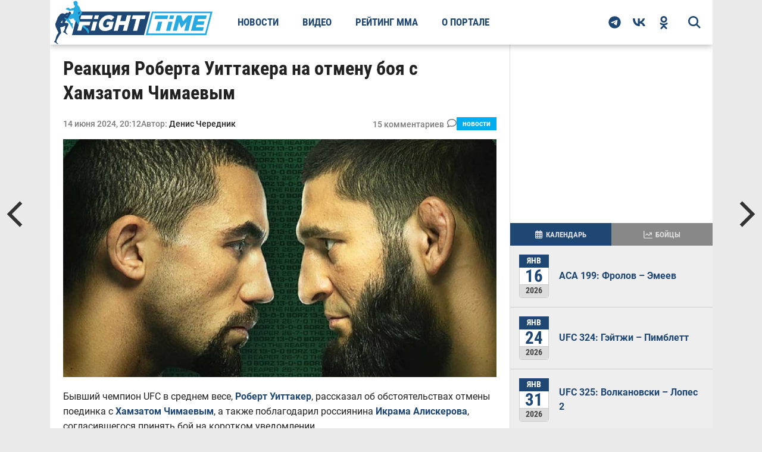

--- FILE ---
content_type: text/html; charset=utf-8
request_url: https://fighttime.ru/news/item/34966-reaktsiya-roberta-uittakera-na-otmenu-boya-s-khamzatom-chimaevym.html
body_size: 14117
content:
<!DOCTYPE html>
<html prefix="og: http://ogp.me/ns#" lang="ru">

<head>
	<meta name="viewport" content="width=device-width, initial-scale=1.0">
				<meta charset="utf-8" >
	<base href="https://fighttime.ru/" >
	<meta name="keywords" content="Роберт Уиттакер,Хамзат Чимаев,Икрам Алискеров" >
	<meta name="robots" content="max-snippet:-1, max-image-preview:large" >
	<meta name="author" content="Денис Чередник" >
	<meta property="og:url" content="https://fighttime.ru/news/item/34966-reaktsiya-roberta-uittakera-na-otmenu-boya-s-khamzatom-chimaevym.html" >
	<meta property="og:type" content="article" >
	<meta property="og:title" content="Реакция Роберта Уиттакера на отмену боя с Хамзатом Чимаевым" >
	<meta property="og:description" content="Бывший чемпион UFC в среднем весе, Роберт Уиттакер, рассказал об обстоятельствах отмены поединка с Хамзатом Чимаевым, а также поблагодарил россиянина Икрама Алискерова, согласившегося принять бой на коротком уведомлении." >
	<meta property="og:image" content="/media/k2/items/cache/ce87699ae1f61c95151450defa858309_XL.jpg" >
	<meta name="image" content="/media/k2/items/cache/ce87699ae1f61c95151450defa858309_XL.jpg" >
	<meta name="twitter:card" content="summary" >
	<meta name="twitter:title" content="Реакция Роберта Уиттакера на отмену боя с Хамзатом Чимаевым" >
	<meta name="twitter:description" content="Бывший чемпион UFC в среднем весе, Роберт Уиттакер, рассказал об обстоятельствах отмены поединка с Хамзатом Чимаевым, а также поблагодарил россиянина Икрама Алискерова, согласившегося принять бой на к..." >
	<meta name="twitter:image" content="/media/k2/items/cache/ce87699ae1f61c95151450defa858309_XL.jpg" >
	<meta name="twitter:image:alt" content="Реакция Роберта Уиттакера на отмену боя с Хамзатом Чимаевым" >
	<meta property="yandex_recommendations_image" content="https://fighttime.ru/media/k2/items/cache/ce87699ae1f61c95151450defa858309_XL.jpg" >
	<meta property="yandex_recommendations_kill" content="1" >
	<meta name="description" content="Бывший чемпион UFC в среднем весе, Роберт Уиттакер, рассказал об обстоятельствах отмены поединка с Хамзатом Чимаевым, а также поблагодарил россиянина Икрама Алискерова, согласившегося принять бой на коротком уведомлении." >
	<title>Реакция Роберта Уиттакера на отмену боя с Хамзатом Чимаевым</title>
	<link href="https://fighttime.ru/news/item/34966-reaktsiya-roberta-uittakera-na-otmenu-boya-s-khamzatom-chimaevym.html" rel="canonical" >
	<link href="/favicon.ico" rel="shortcut icon" type="image/vnd.microsoft.icon" >
	<style>

                        /* K2 - Magnific Popup Overrides */
                        .mfp-iframe-holder {padding:10px;}
                        .mfp-iframe-holder .mfp-content {max-width:100%;width:100%;height:100%;}
                        .mfp-iframe-scaler iframe {background:#fff;padding:10px;box-sizing:border-box;box-shadow:none;}
                    
	</style>
	<script type="application/ld+json">{"@context":"https://schema.org","@type":"NewsArticle","@id":"https://fighttime.ru/news/item/34966-reaktsiya-roberta-uittakera-na-otmenu-boya-s-khamzatom-chimaevym.html","name":"Реакция Роберта Уиттакера на отмену боя с Хамзатом Чимаевым","url":"https://fighttime.ru/news/item/34966-reaktsiya-roberta-uittakera-na-otmenu-boya-s-khamzatom-chimaevym.html","headline":"Реакция Роберта Уиттакера на отмену боя с Хамзатом Чимаевым","dateCreated":"2024-06-14T20:12:00+03:00","datePublished":"2024-06-14T20:12:00+03:00","dateModified":"2024-06-14T20:12:00+03:00","description":"Бывший чемпион UFC в среднем весе, Роберт Уиттакер, рассказал об обстоятельствах отмены поединка с Хамзатом Чимаевым, а также поблагодарил россиянина Икрама Алискерова, согласившегося принять бой на коротком уведомлении.\r\n","articleBody":"\r\n\r\n«Не было никаких слухов или чего-то такого – я просто узнал, что Хамзат выбыл», - заявил австралиец. «Я был расстроен, потому что потратил три месяца, работая над специфическим планом на бой со специфическим соперником – очевидно, Чимаев не дерется как большинство людей, и я адаптировал свой лагерь под его бойцовский стиль»\r\n«Я даже не думал о том, чтобы не драться. Я прилетел сюда и понимаю, что дерусь в главном событии мероприятия, а это сопряжено с определенным уровнем ответственности. Это то, как я зарабатываю себе на жизнь, и я снимаю шляпу перед Икрамом за то, что он принял бой, и перед UFC за то, что они его организовали – я с нетерпением жду возможности устроить шоу»\r\n«Имен было не так много, и никто не согласился, потому что это было короткое уведомление. Я понимаю уровень опасности, которую представляет Икрам. Он принял бой в последний момент, должен был драться в эти выходные, а значит, хорошо готов – ему нечего терять, он может только приобрести, и у него опасный набор навыков»\r\n\r\nНакануне стало известно о госпитализации Хамзата Чимаева, а также был анонсирован бой Роберта Уиттакера и Икрама Алискерова, который 22 июня возглавит турнир UFC on ABC 6 в Эр-Рияде.","text":"Бывший чемпион UFC в среднем весе, Роберт Уиттакер, рассказал об обстоятельствах отмены поединка с Хамзатом Чимаевым, а также поблагодарил россиянина Икрама Алискерова, согласившегося принять бой на коротком уведомлении.\r\n \r\n\r\n«Не было никаких слухов или чего-то такого – я просто узнал, что Хамзат выбыл», - заявил австралиец. «Я был расстроен, потому что потратил три месяца, работая над специфическим планом на бой со специфическим соперником – очевидно, Чимаев не дерется как большинство людей, и я адаптировал свой лагерь под его бойцовский стиль»\r\n«Я даже не думал о том, чтобы не драться. Я прилетел сюда и понимаю, что дерусь в главном событии мероприятия, а это сопряжено с определенным уровнем ответственности. Это то, как я зарабатываю себе на жизнь, и я снимаю шляпу перед Икрамом за то, что он принял бой, и перед UFC за то, что они его организовали – я с нетерпением жду возможности устроить шоу»\r\n«Имен было не так много, и никто не согласился, потому что это было короткое уведомление. Я понимаю уровень опасности, которую представляет Икрам. Он принял бой в последний момент, должен был драться в эти выходные, а значит, хорошо готов – ему нечего терять, он может только приобрести, и у него опасный набор навыков»\r\n\r\nНакануне стало известно о госпитализации Хамзата Чимаева, а также был анонсирован бой Роберта Уиттакера и Икрама Алискерова, который 22 июня возглавит турнир UFC on ABC 6 в Эр-Рияде.","identifier":"https://fighttime.ru/news/item/34966-reaktsiya-roberta-uittakera-na-otmenu-boya-s-khamzatom-chimaevym.html","mainEntityOfPage":"https://fighttime.ru/news/item/34966-reaktsiya-roberta-uittakera-na-otmenu-boya-s-khamzatom-chimaevym.html","author":{"@type":"Person","name":"Денис Чередник","url":"https://fighttime.ru/user/fighttime.html","jobTitle":"Главный редактор"},"publisher":{"@type":"Organization","name":"FightTime","telephone":"+7 (495) 147-17-16","url":"https://fighttime.ru","address":{"@type":"PostalAddress","postalCode":123112,"addressCountry":"RU","addressLocality":"Россия, Москва","streetAddress":"1-й Красногвардейский проезд, 21с1"},"image":"https://fighttime.ru/templates/fighttime/images/logos/logo.svg","logo":{"@type":"ImageObject","url":"https://fighttime.ru/templates/fighttime/images/logos/logo.svg","width":275,"height":75}},"keywords":"Единоборства, Бокс, ММА, Роберт Уиттакер, Хамзат Чимаев, Икрам Алискеров","articleSection":["Единоборства","Бокс","ММА","Роберт Уиттакер","Хамзат Чимаев","Икрам Алискеров"],"about":["Единоборства","Бокс","ММА","Роберт Уиттакер","Хамзат Чимаев","Икрам Алискеров"],"genre":["Единоборства","Бокс","ММА","Роберт Уиттакер","Хамзат Чимаев","Икрам Алискеров"],"image":[{"@type":"ImageObject","representativeOfPage":"true","url":"https://fighttime.ru/media/k2/items/cache/ce87699ae1f61c95151450defa858309_XL.jpg","width":1000,"height":631}],"thumbnailUrl":"https://fighttime.ru/media/k2/items/cache/ce87699ae1f61c95151450defa858309_XL.jpg"}</script>
	<script type="application/ld+json">{"@context":"https://schema.org","@type":"Organization","name":"FightTime","telephone":"+7 (495) 147-17-16","url":"https://fighttime.ru/","address":{"@type":"PostalAddress","postalCode":123112,"addressCountry":"RU","addressLocality":"Россия, Москва","streetAddress":"1-й Красногвардейский проезд, 21с1"},"image":"https://fighttime.ru/templates/fighttime/images/logos/logo.svg","logo":{"@type":"ImageObject","url":"https://fighttime.ru/templates/fighttime/images/logos/logo.svg","width":275,"height":75}}</script>

	<link rel="preload" as="image" type="image/svg+xml" href="https://fighttime.ru/templates/fighttime/img/mega.svg?v=1.0.22">
	
	<link rel="preload" href="https://fighttime.ru/templates/fighttime/fonts/robotocondensed/v1/RobotoCondensed-Bold.woff2" as="font" type="font/woff2" crossorigin>
	<link href="https://fighttime.ru/rssfeed.feed?type=rss" rel="alternate" type="application/rss+xml" title="RSS 2.0">
	<link href="https://fighttime.ru/rssfeed.feed?type=atom" rel="alternate" type="application/atom+xml" title="Atom 1.0">
	<!-- start: Favicon and Touch Icons -->
	<link rel="apple-touch-icon-precomposed" sizes="152x152" href="https://fighttime.ru/templates/fighttime/icons/apple-touch-icon-152-precomposed.png">
	<link rel="apple-touch-icon" sizes="152x152" href="https://fighttime.ru/templates/fighttime/icons/apple-touch-icon-152.png">
	<link rel="apple-touch-icon-precomposed" sizes="144x144" href="https://fighttime.ru/templates/fighttime/icons/apple-touch-icon-144-precomposed.png">
	<link rel="apple-touch-icon-precomposed" sizes="114x114" href="https://fighttime.ru/templates/fighttime/icons/apple-touch-icon-114-precomposed.png">
	<link rel="apple-touch-icon-precomposed" sizes="120x120" href="https://fighttime.ru/templates/fighttime/icons/apple-touch-icon-120-precomposed.png">
	<link rel="apple-touch-icon" sizes="120x120" href="https://fighttime.ru/templates/fighttime/icons/apple-touch-icon-120.png">
	<link rel="apple-touch-icon-precomposed" sizes="72x72" href="https://fighttime.ru/templates/fighttime/icons/apple-touch-icon-72-precomposed.png">
	<link rel="apple-touch-icon-precomposed" href="https://fighttime.ru/templates/fighttime/icons/apple-touch-icon-precomposed.png">
	<link rel="apple-touch-icon" href="https://fighttime.ru/templates/fighttime/icons/apple-touch-icon.png">
	<link rel="shortcut icon" href="https://fighttime.ru/templates/fighttime/icons/favicon.png">
	<link rel="icon" type="image/png" href="https://fighttime.ru/apple-touch-icon-192x192.png" sizes="192x192" >
	<link rel="icon" type="image/png" href="https://fighttime.ru/apple-touch-icon-512x512.png" sizes="512x512" >
			<link rel='preload stylesheet' id='main-style-css' href='https://fighttime.ru/templates/fighttime/css/style.min.css?ver=4.1.50' as="style" type='text/css' media='all'>
	<link rel='preload stylesheet' id='second-style-css' href='https://fighttime.ru/templates/fighttime/css/style.second.min.css?ver=4.1.50' as="style" type='text/css' media='all'>
	<link rel='preload stylesheet' id='fonts-style-css' href='https://fighttime.ru/templates/fighttime/css/fonts.min.css?ver=4.1.50' as="style" type='text/css' media='all'>

	<style>
				@media screen AND (max-width: 567px) {
			#lx_727754{
				width: 100vw !important;
			}
			#luxup_slot-727754-1{
				max-width: 100vw !important;
				box-sizing: border-box;
			}
		}
		@media screen AND (max-width: 767px) {
			#lx_727754{
				max-width: 100vw !important;				
			}
		}
		/* #fb-fighter .ads-center,
		#fb-events .yandex_ad1_wrapper,
		#fb-events .ads-center {
			min-height: 300px;
		} */

		#fb-events .adfox_centered,
		#fb-fighter .adfox_centered {
			display: -webkit-box;
			display: -ms-flexbox;
			display: flex;
			-webkit-box-align: center;
			-ms-flex-align: center;
			align-items: center;
			-webkit-box-pack: center;
			-ms-flex-pack: center;
			justify-content: center;
			height: 350px;
		}

		@media screen and (max-width: 576px) {
			#feat-img-reg {
				min-height: 50vw;
			}

			/* #content-area .yandex_rtb_wrapper {
				height: 300px;
			} */

			.adfox_centered {
				display: -webkit-box;
				display: -ms-flexbox;
				display: flex;
				-webkit-box-align: center;
				-ms-flex-align: center;
				align-items: center;
				-webkit-box-pack: center;
				-ms-flex-pack: center;
				justify-content: center;
				height: 350px;
			}

			/* #adfox_content_intro,
			#fb-fighter .ads-center,
			#fb-events .ads-center {}

			#fb-events .yandex_ad1_wrapper {
				height: 400px;
			} */
		}

		#fb-events .adfox_centered.auto-height,
		#fb-fighter .adfox_centered.auto-height,
		.adfox_centered.auto-height {
			height: auto;
		}


		@media screen and (min-width: 960px) {
			.ads-sidebar {
				height: 300px;
			}
		}
	</style>

	<style>
				.app-chat-editor .border {
			border-radius: 10px !important;
		}
	</style>
	<!-- Yandex.RTB -->
	<script>
		window.yaContextCb = window.yaContextCb || []
	</script>
	<script src="https://yandex.ru/ads/system/context.js" async></script>
		
		
	<script async type="text/javascript" src="//s.luxcdn.com/t/229764/360_light.js"></script>
</head>

<body class="page-template page-template-template-boxed page-template-template-boxed-php">

		
		<script class='__lxGc__' type='text/javascript'>
	((__lxGc__=window.__lxGc__||{'s':{},'b':0})['s']['_229764']=__lxGc__['s']['_229764']||{'b':{}})['b']['_726184']={'i':__lxGc__.b++};
	</script>
	

		<script class='__lxGc__' type='text/javascript'>
	((__lxGc__=window.__lxGc__||{'s':{},'b':0})['s']['_229764']=__lxGc__['s']['_229764']||{'b':{}})['b']['_726277']={'i':__lxGc__.b++};
	</script>
	
	
		

	
	

	<div id="site">
		<header class="header">
			<div class="header__wrapper">
				<button class="mobile-bar__bars">
										<svg width="20" height="20" viewBox="0 0 448 512" aria-label="Открыть меню" role="img">
						<title>Открыть меню</title>
						<path d="M0 64H448v64H0V64zM0 224H448v64H0V224zM448 384v64H0V384H448z" fill="currentColor"/>
					</svg>
				</button>
				<a class="header__logo" content="https://fighttime.ru/" href="https://fighttime.ru/">
					<img class="header__logo-mobile" width="205" height="40" src="https://fighttime.ru/templates/fighttime/images/logos/logo-mobile.svg" alt="Логотип СМИ FightTime.ru">
					<img class="header__logo-desc" width="275" height="75" src="https://fighttime.ru/templates/fighttime/images/logos/logo.svg" alt="Логотип СМИ FightTime.ru">
				</a>
									<nav class="header__nav">
						<ul  class="main-menu">
<li class="current selected main-menu__item main-menu__item-146"><a href="/news.html" title="Новости">Новости</a></li><li class="main-menu__item main-menu__item-147"><a href="/video.html" title="Видео">Видео</a></li><li class="main-menu__item main-menu__item-148"><a href="/rating-mma.html" title="Рейтинг ММА">Рейтинг ММА</a></li><li class="main-menu__item main-menu__item-150"><a href="/about.html" >О портале</a></li></ul>

					</nav>
				
				<div class="header__right">
					<div id="search-button">
						<svg height="21" width="21">
							<title>поиск</title>
							<use xlink:href="https://fighttime.ru/templates/fighttime/img/mega.svg?v=1.0.22#magnifying-glass-bold"></use>
						</svg>
					</div>
					<div class="social-nav relative">
						<a class="social-nav__link social-nav__telegram" href="https://t.me/fighttimeru" rel="noopener nofollow" target="_blank">
														<svg viewBox="0 0 496 512" height="21" width="21">
								<path d="M248,8C111.033,8,0,119.033,0,256S111.033,504,248,504,496,392.967,496,256,384.967,8,248,8ZM362.952,176.66c-3.732,39.215-19.881,134.378-28.1,178.3-3.476,18.584-10.322,24.816-16.948,25.425-14.4,1.326-25.338-9.517-39.287-18.661-21.827-14.308-34.158-23.215-55.346-37.177-24.485-16.135-8.612-25,5.342-39.5,3.652-3.793,67.107-61.51,68.335-66.746.153-.655.3-3.1-1.154-4.384s-3.59-.849-5.135-.5q-3.283.746-104.608,69.142-14.845,10.194-26.894,9.934c-8.855-.191-25.888-5.006-38.551-9.123-15.531-5.048-27.875-7.717-26.8-16.291q.84-6.7,18.45-13.7,108.446-47.248,144.628-62.3c68.872-28.647,83.183-33.623,92.511-33.789,2.052-.034,6.639.474,9.61,2.885a10.452,10.452,0,0,1,3.53,6.716A43.765,43.765,0,0,1,362.952,176.66Z" fill="currentColor"/>
							</svg>
						</a>
						<a class="social-nav__link social-nav__vk" href="https://vk.com/fighttimeru" rel="noopener nofollow" target="_blank">
														<svg viewBox="0 0 48 30" height="21" width="21">
								<path d="M26.1436 29.9512C9.74385 29.9512 0.38978 18.7083 0 0H8.21488C8.48471 13.7314 14.5408 19.5477 19.3377 20.747V0H27.0732V11.8425C31.8102 11.3328 36.7865 5.93628 38.4655 0H46.2008C44.9116 7.31544 39.515 12.712 35.6774 14.9306C39.515 16.7295 45.6615 21.4365 48 29.9512H39.4851C37.6562 24.2548 33.0994 19.8475 27.0732 19.2479V29.9512H26.1436Z" fill="currentColor"/>
							</svg>
						</a>
						<a class="social-nav__link social-nav__ok" href="https://ok.ru/group/51264289898695" rel="noopener nofollow" target="_blank">
														<svg viewBox="0 0 320 512" height="22" width="22">
								<path d="M275.1 334c-27.4 17.4-65.1 24.3-90 26.9l20.9 20.6 76.3 76.3c27.9 28.6-17.5 73.3-45.7 45.7-19.1-19.4-47.1-47.4-76.3-76.6L84 503.4c-28.2 27.5-73.6-17.6-45.4-45.7 19.4-19.4 47.1-47.4 76.3-76.3l20.6-20.6c-24.6-2.6-62.9-9.1-90.6-26.9-32.6-21-46.9-33.3-34.3-59 7.4-14.6 27.7-26.9 54.6-5.7 0 0 36.3 28.9 94.9 28.9s94.9-28.9 94.9-28.9c26.9-21.1 47.1-8.9 54.6 5.7 12.4 25.7-1.9 38-34.5 59.1zM30.3 129.7C30.3 58 88.6 0 160 0s129.7 58 129.7 129.7c0 71.4-58.3 129.4-129.7 129.4s-129.7-58-129.7-129.4zm66 0c0 35.1 28.6 63.7 63.7 63.7s63.7-28.6 63.7-63.7c0-35.4-28.6-64-63.7-64s-63.7 28.6-63.7 64z" fill="currentColor"/>
							</svg>
						</a>
					</div>
				</div>
				<div id="search-bar">
					<div class="gcse-searchbox-only" 
	data-queryParameterName="search" 
	data-resultsUrl="https://fighttime.ru/search-results.html"
	data-autoCompleteMaxCompletions="5" 
	data-autoCompleteMatchType='any'
></div>
				</div>
			</div>
		</header>

		<div class="mobile-bar">
			<button class="mobile-bar__close">
				<svg height="30" width="30">
					<title>Закрыть меню</title>
					<use xlink:href="https://fighttime.ru/templates/fighttime/img/mega.svg?v=1.0.22#bar-close"></use>
				</svg>
			</button>
			<div class="mobile-bar__wrapper">
				<a class="mobile-bar__logo" content="https://fighttime.ru/" href="https://fighttime.ru/">
					<img width="205" height="40" src="https://fighttime.ru/templates/fighttime/images/logos/logo-mobile.svg" alt="Логотип СМИ FightTime.ru">
				</a>

				<div data-type="mobile_gcse" class="mobile-bar__gcse"></div>

									<nav class="mobile-bar__nav"></nav>
				
				<div class="mobile-bar__social relative">
					<span class="mobile-bar__social-title">FightTime в соцсетях</span>
					<div class="mobile-bar__social-list"></div>
				</div>
			</div>
		</div>

		<div id="head-wrap" class="left relative">
			<div class="head-wrap-out">
				<div class="head-wrap-in">
					
											
										
									</div>
			</div>
		</div>
		<div id="content-wrapper" class="left relative">
			<div class="content-out">
				<div class="content-in">
					<main>						
																			<div id="system-message-container">
	</div>

							<div id="post-social-out" class="relative">
	<div id="post-social-in">
		<div id="post-content-out">
			<div id="post-content-in">
				<div id="post-content-contain" class="left relative">
					<article class="post-98 post type-post status-publish format-standard has-post-thumbnail category-tech tag-featured2 tag-free tag-internet tag-mastercard tag-tech tag-uk tag-wi-fi">
						<div id="post-content-wrapper" class="relative">
							<div id="post-area" class="left relative">
								<h1 class="story-title entry-title">Реакция Роберта Уиттакера на отмену боя с Хамзатом Чимаевым</h1>

																	<div class="post-cat-contain post-cat-mob">

																					<span class="post-date">
												<time class="post-date updated" datetime="2024-06-14T20:12:00+03:00">
													14 июня 2024, 20:12												</time>
											</span>
										
																					<span class="author-name">
												Автор: 													<a rel="author" href="https://fighttime.ru/user/fighttime.html">
														<span>Денис Чередник</span>
													</a>
																							</span>
										
																					
											<span id="page-comment-count">
												<span>Комментарии</span>
												<svg height="16" width="16">
													<title>Комментарии</title>
													<use xlink:href="https://fighttime.ru/templates/fighttime/img/mega.svg?v=1.0.22#comments"></use>
												</svg>
											</span>
										
																					<span class="img-cat img-cat-article">
												<a href="https://fighttime.ru/news.html">
													Новости												</a>
											</span>
																				
									</div>
								
																
								<div class="relative">
									<div id="content-area" class="left relative">
																					<div id="feat-img-reg" class="relative">
												
																								<img
													width="1000"													height="631"													src="https://fighttime.ru/media/k2/items/cache/ce87699ae1f61c95151450defa858309_XL.jpg?v=3" srcset="https://fighttime.ru/media/k2/items/cache/ce87699ae1f61c95151450defa858309_L.jpg?v=3 504w, https://fighttime.ru/media/k2/items/cache/ce87699ae1f61c95151450defa858309_XL.jpg?v=3 1200w"
													sizes="(max-width: 728px) 50vw, 1200px"
													alt="Реакция Роберта Уиттакера на отмену боя с Хамзатом Чимаевым" class="itemImage" >
											</div>
											
																															
											
											
											
																						
											<div class="itemFullText">
																									<p>Бывший чемпион UFC в среднем весе, <a href="/fighters/45132/Robert-Whittaker.html" target="_blank" rel="noopener noreferrer">Роберт Уиттакер</a>, рассказал об обстоятельствах отмены поединка с <a href="/fighters/280021/Khamzat-Chimaev.html" target="_blank" rel="noopener noreferrer">Хамзатом Чимаевым</a>, а также поблагодарил россиянина <a href="/fighters/202763/Ikram-Aliskerov.html" target="_blank" rel="noopener noreferrer">Икрама Алискерова</a>, согласившегося принять бой на коротком уведомлении.</p>
																																					
<blockquote>
<p>«Не было никаких слухов или чего-то такого – я просто узнал, что Хамзат выбыл», - заявил австралиец. «Я был расстроен, потому что потратил три месяца, работая над специфическим планом на бой со специфическим соперником – очевидно, Чимаев не дерется как большинство людей, и я адаптировал свой лагерь под его бойцовский стиль»</p>
<p>«Я даже не думал о том, чтобы не драться. Я прилетел сюда и понимаю, что дерусь в главном событии мероприятия, а это сопряжено с определенным уровнем ответственности. Это то, как я зарабатываю себе на жизнь, и я снимаю шляпу перед Икрамом за то, что он принял бой, и перед UFC за то, что они его организовали – я с нетерпением жду возможности устроить шоу»</p>
<p>«Имен было не так много, и никто не согласился, потому что это было короткое уведомление. Я понимаю уровень опасности, которую представляет Икрам. Он принял бой в последний момент, должен был драться в эти выходные, а значит, хорошо готов – ему нечего терять, он может только приобрести, и у него опасный набор навыков»</p>
</blockquote>
<p>Накануне стало известно о госпитализации Хамзата Чимаева, а также был анонсирован бой Роберта Уиттакера и Икрама Алискерова, который 22 июня возглавит турнир <a href="/events/102924/UFC-on-ABC-6-Whittaker-vs-Aliskerov.html" target="_blank" rel="noopener noreferrer">UFC on ABC 6</a> в Эр-Рияде.</p>																							</div>
										
										
																				

																				

										
										<div class="subscribe">
											<span class="subscribe__text">Читайте</span>
											<a class="subscribe__link" target="_blank" rel="noopener nofollow" href="https://t.me/joinchat/AAAAAFNyp7_2jzMvoAcJUg">
												<span class="subscribe__link-text">FightTime в Telegram</span>
												<svg height="30" width="30">
													<title>Telegram</title>
													<use xlink:href="https://fighttime.ru/templates/fighttime/img/mega.svg?v=1.0.22#telegram-icon"></use>
												</svg>
											</a>
										</div>

																					<div class="post-tags post-tags-mobi">
												<span class="post-tags-header">Теги</span>
												<span>
																																								<a href="https://fighttime.ru/tagslist/itemlist/tag/Роберт%20Уиттакер.html" rel="tag">Роберт Уиттакер</a>
																																									<a href="https://fighttime.ru/tagslist/itemlist/tag/Хамзат%20Чимаев.html" rel="tag">Хамзат Чимаев</a>
																																									<a href="https://fighttime.ru/tagslist/itemlist/tag/Икрам%20Алискеров.html" rel="tag">Икрам Алискеров</a>
																											
													
												</span>
											</div><!--post-tags-->
										
										
									</div><!--content-area-->

									
								</div><!--right-content-->
							</div><!--post-area-->
						</div><!--post-content-wrapper-->

					</article>
					<div class="yandex_rtb_wrapper_bottom left relative" style="background-color: #fff; width: 100%; text-align: center; padding-bottom: 15px;">


						<!--AdFox START-->
						<!--Площадка: FightTime.ru / * / *-->
						<!--Тип баннера: Десктоп/Мобильный 728x90/300x300-->
						<!--Расположение: Контент-->
						<div class="adfox_centered auto-height">
							<div id="adfox_content_after" class="ads-center"></div>
						</div>
						<script>
							window.yaContextCb.push(() => {
								Ya.adfoxCode.createAdaptive({
									ownerId: 366235,
									containerId: 'adfox_content_after',
									params: {
										pp: 'cvmk',
										ps: 'gadv',
										p2: 'hwcp'
									},
									onRender: function() {
										// console.log('NEWS ADFOX Rendered2');
										// if (jQuery(window).width() >= 768) {
										//     ym(14666941, 'reachGoal', 'PM_DESKTOP_VIEW');
										//     console.log('Десктоп - Loading');
										// } else {
										//     ym(14666941, 'reachGoal', 'PM_MOBILE_VIEW');
										//     console.log('Мобильный - Loading');
										// }
									}
								}, ['desktop', 'tablet', 'phone'], {
									tabletWidth: 1113,
									phoneWidth: 768,
									isAutoReloads: false
								})
							})
						</script>

												
												

												
					</div>

											
						<div class="article-comment left relative" style="background-color: #fff; width: 100%;">
							<div class="article-comment__wrapper">
								<div id="comments" class="comments">
		<div id="mc-container">
		<button id="comments-show-btn" class="comments__show-btn">Показать комментарии</button>        
	</div>	
</div>






							</div>
						</div>
					
					
						<div class="post-related">
							<h3 class="post-related__header">Материалы по теме</h3>
							<div class="post-related__list">
																<div class="related-item">
									<div class="related-item__img">
										<a class="related-item__img-link" rel="bookmark" href="/news/item/41045-dyu-plessi-ya-zaskuchal-v-boyu-s-chimaevym.html" title="Дю Плесси: «Я заскучал в бою с Чимаевым»">
											<img width="400" height="240" src="[data-uri]" data-lazy-type="image" data-lazy-src="/media/k2/items/cache/07b5d83c75d1c08c8b9b58f476523c0b_L.jpg" class="lazy lazy-hidden" alt="Дю Плесси: «Я заскучал в бою с Чимаевым»">

											<span class="related-item__img-more">Подробнее</span>
										</a>
									</div>
																			<span class="related-item__cat">
											Новости										</span>
																		<div class="related-item__content">
										<a class="related-item__title" rel="bookmark" href="/news/item/41045-dyu-plessi-ya-zaskuchal-v-boyu-s-chimaevym.html" title="Дю Плесси: «Я заскучал в бою с Чимаевым»">Дю Плесси: «Я заскучал в бою с Чимаевым»</a>
																			</div>
									
																		
								</div>
																<div class="related-item">
									<div class="related-item__img">
										<a class="related-item__img-link" rel="bookmark" href="/news/item/41042-trener-dyu-plessi-vozlozhil-na-referi-vinu-za-porazhenie-ot-chimaeva.html" title="Тренер Дю Плесси возложил на рефери вину за поражение от Чимаева">
											<img width="400" height="240" src="[data-uri]" data-lazy-type="image" data-lazy-src="/media/k2/items/cache/0e8a94964a010cd433dc0d942c1ee206_L.jpg" class="lazy lazy-hidden" alt="Тренер Дю Плесси возложил на рефери вину за поражение от Чимаева">

											<span class="related-item__img-more">Подробнее</span>
										</a>
									</div>
																			<span class="related-item__cat">
											Новости										</span>
																		<div class="related-item__content">
										<a class="related-item__title" rel="bookmark" href="/news/item/41042-trener-dyu-plessi-vozlozhil-na-referi-vinu-za-porazhenie-ot-chimaeva.html" title="Тренер Дю Плесси возложил на рефери вину за поражение от Чимаева">Тренер Дю Плесси возложил на рефери вину за поражение от Чимаева</a>
																			</div>
									
																		
								</div>
																<div class="related-item">
									<div class="related-item__img">
										<a class="related-item__img-link" rel="bookmark" href="/news/item/41014-chimaev-my-bessilny-nikto-ne-khochet-dratsya.html" title="Чимаев: «Мы бессильны – никто не хочет драться»">
											<img width="400" height="240" src="[data-uri]" data-lazy-type="image" data-lazy-src="/media/k2/items/cache/5953f8bf7b0476059b30fc4726e86f4a_L.jpg" class="lazy lazy-hidden" alt="Чимаев: «Мы бессильны – никто не хочет драться»">

											<span class="related-item__img-more">Подробнее</span>
										</a>
									</div>
																			<span class="related-item__cat">
											Новости										</span>
																		<div class="related-item__content">
										<a class="related-item__title" rel="bookmark" href="/news/item/41014-chimaev-my-bessilny-nikto-ne-khochet-dratsya.html" title="Чимаев: «Мы бессильны – никто не хочет драться»">Чимаев: «Мы бессильны – никто не хочет драться»</a>
																			</div>
									
																		
								</div>
															</div>
						</div>

					
					<!--AdFox START-->
					<!--yandex_rostovdesign-->
					<!--Площадка: FightTime.ru / * / *-->
					<!--Тип баннера: Десктоп/Мобильный 728x90/300x300-->
					<!--Расположение: Материалы по теме-->
					<div id="adfox_related"></div>
					<script>
						window.yaContextCb.push(()=>{
							Ya.adfoxCode.createAdaptive({
								ownerId: 366235,
								containerId: 'adfox_related',
								params: {
									pp: 'fxuz',
									ps: 'gadv',
									p2: 'hwcp'
								}
							}, ['tablet', 'phone'], {
								tabletWidth: 1113,
								phoneWidth: 768,
								isAutoReloads: false
							})
						})
					</script>

					
					
										

										

					

				</div><!--post-content-contain-->
			</div><!--post-content-in-->
		</div><!--post-content-out-->
	</div><!--post-social-in-->
</div><!--post-social-out-->


	<div id="prev-next-wrap">
					<div id="prev-post-wrap">
				<div id="prev-post-arrow" class="relative">
					<svg height="80" width="35">
						<title>Предыдущий</title>
						<use xlink:href="https://fighttime.ru/templates/fighttime/img/mega.svg?v=1.0.22#chevron-left"></use>
					</svg>
				</div><!--prev-post-arrow-->
				<div class="prev-next-text">
					<a href="/news/item/34965-aleks-perejra-ob-yasnil-reshenie-spasti-turnir-ufc-303.html" rel="prev">Алекс Перейра объяснил решение спасти турнир UFC 303</a>
				</div><!--prev-post-text-->
			</div><!--prev-post-wrap-->
		
					<div id="next-post-wrap">
				<div id="next-post-arrow" class="relative">
					<svg height="80" width="35">
						<title>Следующий</title>
						<use xlink:href="https://fighttime.ru/templates/fighttime/img/mega.svg?v=1.0.22#chevron-right"></use>
					</svg>
				</div><!--prev-post-arrow-->
				<div class="prev-next-text">
					<a href="/news/item/34967-sergej-pavlovich-ya-rozhden-chtoby-pobezhdat.html" rel="next">Сергей Павлович: «Я рожден, чтобы побеждать!»</a>
				</div><!--prev-next-text-->
			</div><!--next-post-wrap-->
			</div><!--prev-next-wrap-->

<!-- JoomlaWorks "K2" (v2.10.2) | Learn more about K2 at https://getk2.org -->


						
						
													<div id="sidebar">
								<aside class="sidebar-container">
									<!--AdFox START-->
									<!--Площадка: FightTime.ru / * / *-->
									<!--Тип баннера: Десктоп/Мобильный 728x90/300x300-->
									<!--Расположение: Сайдбар-->
									<div id="adfox_sidebar" class="ads-sidebar"></div>
									<script>
										window.yaContextCb.push(() => {
											Ya.adfoxCode.createAdaptive({
												ownerId: 366235,
												containerId: 'adfox_sidebar',
												params: {
													pp: 'cyts',
													ps: 'gadv',
													p2: 'hwcp'
												}
											}, ['desktop'], {
												tabletWidth: 960,
												phoneWidth: 768,
												isAutoReloads: false
											})
										})
									</script>
									<div class="fe-wrapper sidebar-wrapper" id="ModEventsFights">
	<div class="fe-nav">
		<ul class="nav">
			<li class="active">
				<a href="#tab1">
					<svg height="14" width="14">
						<title>Календарь</title>
						<use xlink:href="https://fighttime.ru/templates/fighttime/img/mega.svg?v=1.0.22#calendar-days"></use>
					</svg>
					<span>Календарь</span>
				</a>
			</li>
			<li>
				<a href="#tab2">
					<svg height="15" width="15">
						<title>Бойцы</title>
						<use xlink:href="https://fighttime.ru/templates/fighttime/img/mega.svg?v=1.0.22#chart-line-up"></use>
					</svg>
					<span>Бойцы</span>
				</a>
			</li>
		</ul>
		<span class="fe-mobi-bt">Открыть</span>
	</div>
	<div class="fe-content">
		<div id="tab1" class="fe-tab-content active">
			<ul class="fe-list">
										<li class="item 0">
							<div class="w20 left br-box">
								<div class="fight-date">
									<span class="month">янв</span>
									<span class="day">16</span>
									<span class="year">2026</span>
								</div>
							</div>
							<div class="w80 right br-box title">
																<a href="/events/106872/ACA-199-Polpudnikov-vs-Magomedov.html" title="ACA 199: Фролов – Эмеев">
									<span>ACA 199: Фролов – Эмеев</span>
								</a>
							</div>
						</li>

						
																<li class="item 1">
							<div class="w20 left br-box">
								<div class="fight-date">
									<span class="month">янв</span>
									<span class="day">24</span>
									<span class="year">2026</span>
								</div>
							</div>
							<div class="w80 right br-box title">
																<a href="/events/106826/UFC-324-Gaethje-vs-Pimblett.html" title="UFC 324: Гэйтжи – Пимблетт">
									<span>UFC 324: Гэйтжи – Пимблетт</span>
								</a>
							</div>
						</li>

						
																<li class="item 2">
							<div class="w20 left br-box">
								<div class="fight-date">
									<span class="month">янв</span>
									<span class="day">31</span>
									<span class="year">2026</span>
								</div>
							</div>
							<div class="w80 right br-box title">
																<a href="/events/106827/UFC-325-Volkanovski-vs-Lopes-2.html" title="UFC 325: Волкановски – Лопес 2">
									<span>UFC 325: Волкановски – Лопес 2</span>
								</a>
							</div>
						</li>

						
																<li class="item 3">
							<div class="w20 left br-box">
								<div class="fight-date">
									<span class="month">фев</span>
									<span class="day">06</span>
									<span class="year">2026</span>
								</div>
							</div>
							<div class="w80 right br-box title">
																<a href="/events/106877/ACA-200-Gasanov-vs-Tumenov.html" title="ACA 200: Гасанов – Туменов">
									<span>ACA 200: Гасанов – Туменов</span>
								</a>
							</div>
						</li>

						
																<li class="item 4">
							<div class="w20 left br-box">
								<div class="fight-date">
									<span class="month">фев</span>
									<span class="day">07</span>
									<span class="year">2026</span>
								</div>
							</div>
							<div class="w80 right br-box title">
																<a href="/events/106819/Professional-Fighters-League-PFL-Champions-Series-5-Nurmagomedov-vs-Davis.html" title="PFL Дубай: Нурмагомедов – Дэвис">
									<span>PFL Дубай: Нурмагомедов – Дэвис</span>
								</a>
							</div>
						</li>

						
																<li class="item 5">
							<div class="w20 left br-box">
								<div class="fight-date">
									<span class="month">фев</span>
									<span class="day">07</span>
									<span class="year">2026</span>
								</div>
							</div>
							<div class="w80 right br-box title">
																<a href="/events/106860/UFC-Fight-Night-266-Bautista-vs-Oliveira.html" title="UFC Fight Night 266: Баутиста – Оливейра">
									<span>UFC Fight Night 266: Баутиста – Оливейра</span>
								</a>
							</div>
						</li>

						
																<li class="item 6">
							<div class="w20 left br-box">
								<div class="fight-date">
									<span class="month">фев</span>
									<span class="day">13</span>
									<span class="year">2026</span>
								</div>
							</div>
							<div class="w80 right br-box title">
																<a href="/events/106905/Fight-Nights-133-Tsoloev-vs-Butorin.html" title="Бетсити Fight Nights 133: Цолоев – Буторин">
									<span>Бетсити Fight Nights 133: Цолоев – Буторин</span>
								</a>
							</div>
						</li>

						
																<li class="item 7">
							<div class="w20 left br-box">
								<div class="fight-date">
									<span class="month">фев</span>
									<span class="day">21</span>
									<span class="year">2026</span>
								</div>
							</div>
							<div class="w80 right br-box title">
																<a href="/events/106849/UFC-Fight-Night-Strickland-vs-Hernandez.html" title="UFC Fight Night 267: Стрикленд – Эрнандес">
									<span>UFC Fight Night 267: Стрикленд – Эрнандес</span>
								</a>
							</div>
						</li>

						
																<li class="item 8">
							<div class="w20 left br-box">
								<div class="fight-date">
									<span class="month">фев</span>
									<span class="day">28</span>
									<span class="year">2026</span>
								</div>
							</div>
							<div class="w80 right br-box title">
																<a href="/events/106856/UFC-Fight-Night-Moreno-vs-Almabayev.html" title="UFC Fight Night 268: Морено – Алмабаев">
									<span>UFC Fight Night 268: Морено – Алмабаев</span>
								</a>
							</div>
						</li>

						
																<li class="item 9">
							<div class="w20 left br-box">
								<div class="fight-date">
									<span class="month">март</span>
									<span class="day">07</span>
									<span class="year">2026</span>
								</div>
							</div>
							<div class="w80 right br-box title">
																<a href="/events/106844/UFC-326-Holloway-vs-Oliveira-2.html" title="UFC 326: Холловэй – Оливейра 2">
									<span>UFC 326: Холловэй – Оливейра 2</span>
								</a>
							</div>
						</li>

						
																<li class="item 10">
							<div class="w20 left br-box">
								<div class="fight-date">
									<span class="month">март</span>
									<span class="day">14</span>
									<span class="year">2026</span>
								</div>
							</div>
							<div class="w80 right br-box title">
																<a href="/events/106906/UFC-Fight-Night-269-Emmett-vs-Vallejos.html" title="UFC Fight Night 269: Эмметт – Вальехос">
									<span>UFC Fight Night 269: Эмметт – Вальехос</span>
								</a>
							</div>
						</li>

						
																<li class="item 11">
							<div class="w20 left br-box">
								<div class="fight-date">
									<span class="month">март</span>
									<span class="day">20</span>
									<span class="year">2026</span>
								</div>
							</div>
							<div class="w80 right br-box title">
																<a href="/events/106864/Professional-Fighters-League-PFL-Madrid-Van-Steenis-vs-Edwards-2.html" title="PFL Мадрид: Ван Стинис – Эдвардс 2">
									<span>PFL Мадрид: Ван Стинис – Эдвардс 2</span>
								</a>
							</div>
						</li>

						
																<li class="item 12">
							<div class="w20 left br-box">
								<div class="fight-date">
									<span class="month">март</span>
									<span class="day">21</span>
									<span class="year">2026</span>
								</div>
							</div>
							<div class="w80 right br-box title">
																<a href="/events/106910/UFC-Fight-Night-270.html" title="UFC Fight Night 270">
									<span>UFC Fight Night 270</span>
								</a>
							</div>
						</li>

						
																<li class="item 13">
							<div class="w20 left br-box">
								<div class="fight-date">
									<span class="month">март</span>
									<span class="day">28</span>
									<span class="year">2026</span>
								</div>
							</div>
							<div class="w80 right br-box title">
																<a href="/events/106903/UFC-Fight-Night-271-Adesanya-vs-Pyfer.html" title="UFC Fight Night 271: Адесанья – Пайфер">
									<span>UFC Fight Night 271: Адесанья – Пайфер</span>
								</a>
							</div>
						</li>

						
																<li class="item 14">
							<div class="w20 left br-box">
								<div class="fight-date">
									<span class="month">апр</span>
									<span class="day">11</span>
									<span class="year">2026</span>
								</div>
							</div>
							<div class="w80 right br-box title">
																<a href="/events/106904/UFC-327.html" title="UFC 327">
									<span>UFC 327</span>
								</a>
							</div>
						</li>

						
													</ul>
		</div>


		<div id="tab2" class="fe-tab-content fighters">
			<div class="fe-search">
				<form action="/fighters.html" id="fb_form_fighter" class="horizontal fb_form_fighter">
					<div class="input-group row">
						<div class="w80 left br-box relative">
							<input name="namesearch" type="text" placeholder="Введите имя бойца" class="form-control searchfeeld query_fighters" id="fb_search_fighters" value="">
						</div>
						<div class="w20 left br-box">
														<button data-form-id="fb_form_fighter" class="btn">
								<svg height="16" width="16">
									<title>поиск</title>
									<use xlink:href="https://fighttime.ru/templates/fighttime/img/mega.svg?v=1.0.22#magnifying-glass"></use>
								</svg>
							</button>
						</div>
					</div>
				</form>
			</div>
			<ul class="fe-list">
										<li class="item">
							<div class="w20 left br-box">
								<a href="/fighters/76836/Islam-Makhachev.html" title="Ислам Махачев (Islam Makhachev)">
									<img
										width="50"
										height="50"
										src="[data-uri]"
										data-lazy-type="image" data-lazy-src="images/fightbase/webp/fighters_small/76836.webp"
										class="lazy lazy-hidden attachment-medium-thumb wp-post-image"
										alt="Ислам Махачев (Islam Makhachev)">
								</a>
							</div>
							<div class="w80 right br-box title">
								<a href="/fighters/76836/Islam-Makhachev.html" title="Ислам Махачев (Islam Makhachev)">
									<span class="name">
										Ислам Махачев <span class="name_rus">(Islam Makhachev)</span>									</span>
								</a>
							</div>
						</li>
										<li class="item">
							<div class="w20 left br-box">
								<a href="/fighters/56035/Khabib-Nurmagomedov.html" title="Хабиб Нурмагомедов (Khabib Nurmagomedov)">
									<img
										width="50"
										height="50"
										src="[data-uri]"
										data-lazy-type="image" data-lazy-src="images/fightbase/webp/fighters_small/56035.webp"
										class="lazy lazy-hidden attachment-medium-thumb wp-post-image"
										alt="Хабиб Нурмагомедов (Khabib Nurmagomedov)">
								</a>
							</div>
							<div class="w80 right br-box title">
								<a href="/fighters/56035/Khabib-Nurmagomedov.html" title="Хабиб Нурмагомедов (Khabib Nurmagomedov)">
									<span class="name">
										Хабиб Нурмагомедов <span class="name_rus">(Khabib Nurmagomedov)</span>									</span>
								</a>
							</div>
						</li>
										<li class="item">
							<div class="w20 left br-box">
								<a href="/fighters/27944/Jon-Jones.html" title="Джон Джонс (Jon Jones)">
									<img
										width="50"
										height="50"
										src="[data-uri]"
										data-lazy-type="image" data-lazy-src="images/fightbase/webp/fighters_small/27944.webp"
										class="lazy lazy-hidden attachment-medium-thumb wp-post-image"
										alt="Джон Джонс (Jon Jones)">
								</a>
							</div>
							<div class="w80 right br-box title">
								<a href="/fighters/27944/Jon-Jones.html" title="Джон Джонс (Jon Jones)">
									<span class="name">
										Джон Джонс <span class="name_rus">(Jon Jones)</span>									</span>
								</a>
							</div>
						</li>
										<li class="item">
							<div class="w20 left br-box">
								<a href="/fighters/29688/Conor-McGregor.html" title="Конор МакГрегор (Conor McGregor)">
									<img
										width="50"
										height="50"
										src="[data-uri]"
										data-lazy-type="image" data-lazy-src="images/fightbase/webp/fighters_small/29688.webp"
										class="lazy lazy-hidden attachment-medium-thumb wp-post-image"
										alt="Конор МакГрегор (Conor McGregor)">
								</a>
							</div>
							<div class="w80 right br-box title">
								<a href="/fighters/29688/Conor-McGregor.html" title="Конор МакГрегор (Conor McGregor)">
									<span class="name">
										Конор МакГрегор <span class="name_rus">(Conor McGregor)</span>									</span>
								</a>
							</div>
						</li>
										<li class="item">
							<div class="w20 left br-box">
								<a href="/fighters/280021/Khamzat-Chimaev.html" title="Хамзат Чимаев (Khamzat Chimaev)">
									<img
										width="50"
										height="50"
										src="[data-uri]"
										data-lazy-type="image" data-lazy-src="images/fightbase/webp/fighters_small/280021.webp"
										class="lazy lazy-hidden attachment-medium-thumb wp-post-image"
										alt="Хамзат Чимаев (Khamzat Chimaev)">
								</a>
							</div>
							<div class="w80 right br-box title">
								<a href="/fighters/280021/Khamzat-Chimaev.html" title="Хамзат Чимаев (Khamzat Chimaev)">
									<span class="name">
										Хамзат Чимаев <span class="name_rus">(Khamzat Chimaev)</span>									</span>
								</a>
							</div>
						</li>
										<li class="item">
							<div class="w20 left br-box">
								<a href="/fighters/1500/Fedor-Emelianenko.html" title="Федор Емельяненко (Fedor Emelianenko)">
									<img
										width="50"
										height="50"
										src="[data-uri]"
										data-lazy-type="image" data-lazy-src="images/fightbase/webp/fighters_small/1500.webp"
										class="lazy lazy-hidden attachment-medium-thumb wp-post-image"
										alt="Федор Емельяненко (Fedor Emelianenko)">
								</a>
							</div>
							<div class="w80 right br-box title">
								<a href="/fighters/1500/Fedor-Emelianenko.html" title="Федор Емельяненко (Fedor Emelianenko)">
									<span class="name">
										Федор Емельяненко <span class="name_rus">(Fedor Emelianenko)</span>									</span>
								</a>
							</div>
						</li>
										<li class="item">
							<div class="w20 left br-box">
								<a href="/fighters/202445/Ilia-Topuria.html" title="Илия Топурия (Ilia Topuria)">
									<img
										width="50"
										height="50"
										src="[data-uri]"
										data-lazy-type="image" data-lazy-src="images/fightbase/webp/fighters_small/202445.webp"
										class="lazy lazy-hidden attachment-medium-thumb wp-post-image"
										alt="Илия Топурия (Ilia Topuria)">
								</a>
							</div>
							<div class="w80 right br-box title">
								<a href="/fighters/202445/Ilia-Topuria.html" title="Илия Топурия (Ilia Topuria)">
									<span class="name">
										Илия Топурия <span class="name_rus">(Ilia Topuria)</span>									</span>
								</a>
							</div>
						</li>
										<li class="item">
							<div class="w20 left br-box">
								<a href="/fighters/65231/Tom-Aspinall.html" title="Том Аспиналл (Tom Aspinall)">
									<img
										width="50"
										height="50"
										src="[data-uri]"
										data-lazy-type="image" data-lazy-src="images/fightbase/webp/fighters_small/65231.webp"
										class="lazy lazy-hidden attachment-medium-thumb wp-post-image"
										alt="Том Аспиналл (Tom Aspinall)">
								</a>
							</div>
							<div class="w80 right br-box title">
								<a href="/fighters/65231/Tom-Aspinall.html" title="Том Аспиналл (Tom Aspinall)">
									<span class="name">
										Том Аспиналл <span class="name_rus">(Tom Aspinall)</span>									</span>
								</a>
							</div>
						</li>
										<li class="item">
							<div class="w20 left br-box">
								<a href="/fighters/170785/Magomed-Ankalaev.html" title="Магомед Анкалаев (Magomed Ankalaev)">
									<img
										width="50"
										height="50"
										src="[data-uri]"
										data-lazy-type="image" data-lazy-src="images/fightbase/webp/fighters_small/170785.webp"
										class="lazy lazy-hidden attachment-medium-thumb wp-post-image"
										alt="Магомед Анкалаев (Magomed Ankalaev)">
								</a>
							</div>
							<div class="w80 right br-box title">
								<a href="/fighters/170785/Magomed-Ankalaev.html" title="Магомед Анкалаев (Magomed Ankalaev)">
									<span class="name">
										Магомед Анкалаев <span class="name_rus">(Magomed Ankalaev)</span>									</span>
								</a>
							</div>
						</li>
										<li class="item">
							<div class="w20 left br-box">
								<a href="/fighters/152341/Francis-Ngannou.html" title="Фрэнсис Нганну (Francis Ngannou)">
									<img
										width="50"
										height="50"
										src="[data-uri]"
										data-lazy-type="image" data-lazy-src="images/fightbase/webp/fighters_small/152341.webp"
										class="lazy lazy-hidden attachment-medium-thumb wp-post-image"
										alt="Фрэнсис Нганну (Francis Ngannou)">
								</a>
							</div>
							<div class="w80 right br-box title">
								<a href="/fighters/152341/Francis-Ngannou.html" title="Фрэнсис Нганну (Francis Ngannou)">
									<span class="name">
										Фрэнсис Нганну <span class="name_rus">(Francis Ngannou)</span>									</span>
								</a>
							</div>
						</li>
										<li class="item">
							<div class="w20 left br-box">
								<a href="/fighters/224511/Alex-Pereira.html" title="Алекс Перейра (Alex Pereira)">
									<img
										width="50"
										height="50"
										src="[data-uri]"
										data-lazy-type="image" data-lazy-src="images/fightbase/webp/fighters_small/224511.webp"
										class="lazy lazy-hidden attachment-medium-thumb wp-post-image"
										alt="Алекс Перейра (Alex Pereira)">
								</a>
							</div>
							<div class="w80 right br-box title">
								<a href="/fighters/224511/Alex-Pereira.html" title="Алекс Перейра (Alex Pereira)">
									<span class="name">
										Алекс Перейра <span class="name_rus">(Alex Pereira)</span>									</span>
								</a>
							</div>
						</li>
										<li class="item">
							<div class="w20 left br-box">
								<a href="/fighters/157355/Merab-Dvalishvili.html" title="Мераб Двалишвили (Merab Dvalishvili)">
									<img
										width="50"
										height="50"
										src="[data-uri]"
										data-lazy-type="image" data-lazy-src="images/fightbase/webp/fighters_small/157355.webp"
										class="lazy lazy-hidden attachment-medium-thumb wp-post-image"
										alt="Мераб Двалишвили (Merab Dvalishvili)">
								</a>
							</div>
							<div class="w80 right br-box title">
								<a href="/fighters/157355/Merab-Dvalishvili.html" title="Мераб Двалишвили (Merab Dvalishvili)">
									<span class="name">
										Мераб Двалишвили <span class="name_rus">(Merab Dvalishvili)</span>									</span>
								</a>
							</div>
						</li>
										<li class="item">
							<div class="w20 left br-box">
								<a href="/fighters/40951/Alexander-Volkov.html" title="Александр Волков (Alexander Volkov)">
									<img
										width="50"
										height="50"
										src="[data-uri]"
										data-lazy-type="image" data-lazy-src="images/fightbase/webp/fighters_small/40951.webp"
										class="lazy lazy-hidden attachment-medium-thumb wp-post-image"
										alt="Александр Волков (Alexander Volkov)">
								</a>
							</div>
							<div class="w80 right br-box title">
								<a href="/fighters/40951/Alexander-Volkov.html" title="Александр Волков (Alexander Volkov)">
									<span class="name">
										Александр Волков <span class="name_rus">(Alexander Volkov)</span>									</span>
								</a>
							</div>
						</li>
										<li class="item">
							<div class="w20 left br-box">
								<a href="/fighters/184051/Sergei-Pavlovich.html" title="Сергей Павлович (Sergei Pavlovich)">
									<img
										width="50"
										height="50"
										src="[data-uri]"
										data-lazy-type="image" data-lazy-src="images/fightbase/webp/fighters_small/184051.webp"
										class="lazy lazy-hidden attachment-medium-thumb wp-post-image"
										alt="Сергей Павлович (Sergei Pavlovich)">
								</a>
							</div>
							<div class="w80 right br-box title">
								<a href="/fighters/184051/Sergei-Pavlovich.html" title="Сергей Павлович (Sergei Pavlovich)">
									<span class="name">
										Сергей Павлович <span class="name_rus">(Sergei Pavlovich)</span>									</span>
								</a>
							</div>
						</li>
										<li class="item">
							<div class="w20 left br-box">
								<a href="/fighters/56374/Israel-Adesanya.html" title="Исраэль Адесанья (Israel Adesanya)">
									<img
										width="50"
										height="50"
										src="[data-uri]"
										data-lazy-type="image" data-lazy-src="images/fightbase/webp/fighters_small/56374.webp"
										class="lazy lazy-hidden attachment-medium-thumb wp-post-image"
										alt="Исраэль Адесанья (Israel Adesanya)">
								</a>
							</div>
							<div class="w80 right br-box title">
								<a href="/fighters/56374/Israel-Adesanya.html" title="Исраэль Адесанья (Israel Adesanya)">
									<span class="name">
										Исраэль Адесанья <span class="name_rus">(Israel Adesanya)</span>									</span>
								</a>
							</div>
						</li>
										<li class="item">
							<div class="w20 left br-box">
								<a href="/fighters/45384/Valentina-Shevchenko.html" title="Валентина Шевченко (Valentina Shevchenko)">
									<img
										width="50"
										height="50"
										src="[data-uri]"
										data-lazy-type="image" data-lazy-src="images/fightbase/webp/fighters_small/45384.webp"
										class="lazy lazy-hidden attachment-medium-thumb wp-post-image"
										alt="Валентина Шевченко (Valentina Shevchenko)">
								</a>
							</div>
							<div class="w80 right br-box title">
								<a href="/fighters/45384/Valentina-Shevchenko.html" title="Валентина Шевченко (Valentina Shevchenko)">
									<span class="name">
										Валентина Шевченко <span class="name_rus">(Valentina Shevchenko)</span>									</span>
								</a>
							</div>
						</li>
										<li class="item">
							<div class="w20 left br-box">
								<a href="/fighters/143059/Vadim-Nemkov.html" title="Вадим Немков (Vadim Nemkov)">
									<img
										width="50"
										height="50"
										src="[data-uri]"
										data-lazy-type="image" data-lazy-src="images/fightbase/webp/fighters_small/143059.webp"
										class="lazy lazy-hidden attachment-medium-thumb wp-post-image"
										alt="Вадим Немков (Vadim Nemkov)">
								</a>
							</div>
							<div class="w80 right br-box title">
								<a href="/fighters/143059/Vadim-Nemkov.html" title="Вадим Немков (Vadim Nemkov)">
									<span class="name">
										Вадим Немков <span class="name_rus">(Vadim Nemkov)</span>									</span>
								</a>
							</div>
						</li>
										<li class="item">
							<div class="w20 left br-box">
								<a href="/fighters/296291/Usman-Nurmagomedov.html" title="Усман Нурмагомедов (Usman Nurmagomedov)">
									<img
										width="50"
										height="50"
										src="[data-uri]"
										data-lazy-type="image" data-lazy-src="images/fightbase/webp/fighters_small/296291.webp"
										class="lazy lazy-hidden attachment-medium-thumb wp-post-image"
										alt="Усман Нурмагомедов (Usman Nurmagomedov)">
								</a>
							</div>
							<div class="w80 right br-box title">
								<a href="/fighters/296291/Usman-Nurmagomedov.html" title="Усман Нурмагомедов (Usman Nurmagomedov)">
									<span class="name">
										Усман Нурмагомедов <span class="name_rus">(Usman Nurmagomedov)</span>									</span>
								</a>
							</div>
						</li>
										<li class="item">
							<div class="w20 left br-box">
								<a href="/fighters/186873/Petr-Yan.html" title="Петр Ян (Petr Yan)">
									<img
										width="50"
										height="50"
										src="[data-uri]"
										data-lazy-type="image" data-lazy-src="images/fightbase/webp/fighters_small/186873.webp"
										class="lazy lazy-hidden attachment-medium-thumb wp-post-image"
										alt="Петр Ян (Petr Yan)">
								</a>
							</div>
							<div class="w80 right br-box title">
								<a href="/fighters/186873/Petr-Yan.html" title="Петр Ян (Petr Yan)">
									<span class="name">
										Петр Ян <span class="name_rus">(Petr Yan)</span>									</span>
								</a>
							</div>
						</li>
										<li class="item">
							<div class="w20 left br-box">
								<a href="/fighters/179185/Shavkat-Rakhmonov.html" title="Шавкат Рахмонов (Shavkat Rakhmonov)">
									<img
										width="50"
										height="50"
										src="[data-uri]"
										data-lazy-type="image" data-lazy-src="images/fightbase/webp/fighters_small/179185.webp"
										class="lazy lazy-hidden attachment-medium-thumb wp-post-image"
										alt="Шавкат Рахмонов (Shavkat Rakhmonov)">
								</a>
							</div>
							<div class="w80 right br-box title">
								<a href="/fighters/179185/Shavkat-Rakhmonov.html" title="Шавкат Рахмонов (Shavkat Rakhmonov)">
									<span class="name">
										Шавкат Рахмонов <span class="name_rus">(Shavkat Rakhmonov)</span>									</span>
								</a>
							</div>
						</li>
							</ul>
		</div>
	</div>
</div>
								</aside>
							</div>
											</main>
					<footer id="foot-wrap" class="left relative">
																			<div id="foot-top" class="left relative">
								
	<div class="foot-widget ">
				<div class="left relative">

<div class="custom"  >
	<div id="foot-logo" class="left realtive"><img width="275" height="75" src="[data-uri]" data-lazy-type="image" data-lazy-src="/templates/fighttime/images/logos/footer-logo.svg" class="lazy lazy-hidden" alt="Логотип СМИ FightTime.ru"></div>
<p>Средство массовой информации сетевое издание «FightTime» зарегистрировано Федеральной службой по надзору в сфере связи, информационных технологий и массовых коммуникаций (Роскомнадзор).</p>
<p>Свидетельство о регистрации средства массовой информации <strong>Эл № ФС77-72103</strong> от 29.12.2017</p>
<p>Учредитель СМИ «FightTime»: Чередник Д.В.</p>
<p>Главный редактор СМИ «FightTime»: Чередник Д.В.</p>
<p>Телефон редакции: +7 (495) 147-17-16</p>
<p>Авторское право © 2025 FightTime.Ru. Все права на материалы, размещенные на сайте, защищены в соответствии с российским и международным законодательством об авторском праве и смежных правах.</p>
<p>Для лиц старше 16 лет</p>
<p>При любом использовании материалов сайта <strong>активная</strong> ссылка на <a href="https://fighttime.ru/">FightTime.ru</a> обязательна.</p>
<p><a href="https://fighttime.ru/site-team.html">Редакция сайта</a></p>
<p><a href="https://fighttime.ru/privacy.html">Политика конфиденциальности</a></p></div>
</div>
	</div>
	
	<div class="foot-widget ">
				<div class="left relative">
<div id="k2ModuleBox115" class="k2CustomCodeBlock">
    </div>
</div>
	</div>
	
							</div>
						
						<div id="foot-bottom" class="left relative">
							
							
							<!--LiveInternet counter-->
							<script>
								<!--
								document.write("<a href='https://www.liveinternet.ru/click' " +
									"target=_blank><img src='//counter.yadro.ru/hit?t45.4;r" +
									escape(document.referrer) + ((typeof(screen) == "undefined") ? "" :
										";s" + screen.width + "*" + screen.height + "*" + (screen.colorDepth ?
											screen.colorDepth : screen.pixelDepth)) + ";u" + escape(document.URL) +
									";h" + escape(document.title.substring(0, 80)) + ";" + Math.random() +
									"' alt='LiveInternet' title='LiveInternet' " +
									"border='0' width='31' height='31'><\/a>")
								//
								-->
							</script>
							<!--/LiveInternet-->
						</div>
											</footer>
				</div>
			</div>
		</div>
	</div>

	
	
	
	<script defer src="https://fighttime.ru/templates/fighttime/js/jquery-3.7.1.min.js"></script>
	<script defer src='https://fighttime.ru/templates/fighttime/js/libs.min.js?v=4.1.50'></script>
	<script defer src='https://fighttime.ru/templates/fighttime/js/scripts.min.js?v=4.1.50'></script>

	<!-- Yandex.Metrika counter -->
	<script>
		(function(m, e, t, r, i, k, a) {
			m[i] = m[i] || function() {
				(m[i].a = m[i].a || []).push(arguments)
			};
			m[i].l = 1 * new Date();
			k = e.createElement(t), a = e.getElementsByTagName(t)[0], k.async = 1, k.src = r, a.parentNode.insertBefore(k, a)
		})
		(window, document, "script", "https://mc.yandex.ru/metrika/tag.js", "ym");

		ym(14666941, "init", {
			id: 14666941,
			clickmap: true,
			trackLinks: true,
			accurateTrackBounce: true,
			webvisor: true,
			ut: "noindex"
		});
	</script>
	<noscript>
		<div><img src="https://mc.yandex.ru/watch/14666941?ut=noindex" style="position:absolute; left:-9999px;" alt=""></div>
	</noscript>
	<!-- /Yandex.Metrika counter -->

	
	
	    <div class="cookie-popup" style="display: none;">
        <p>Мы используем файлы cookie. Продолжив работу с сайтом, вы соглашаетесь с <a href="https://fighttime.ru/privacy.html" target="_blank">Политика конфиденциальности</a></p>
        <button class="cookie-popup__btn" id="acceptCookie">Понятно</button>
    </div>
    <script>
        let hasShownPopup = false;
        const showCookiePopup = () => {
            if (!hasShownPopup) {
                document.querySelector(".cookie-popup").style.display = "block";
                hasShownPopup = true;
            }
        };
        
        setTimeout(showCookiePopup, 15000);
        
        window.addEventListener("scroll", function() {
            if (window.scrollY >= 500) {
                showCookiePopup();
            }
        });

        document.getElementById("acceptCookie").addEventListener("click", function() {
            const expirationDate = new Date();
            expirationDate.setFullYear(expirationDate.getFullYear() + 1); // Добавляем 1 год
            document.cookie = "acceptCookie=" + expirationDate.getTime() + "; path=/; expires=" + expirationDate.toUTCString();

            const cookiePopup = document.querySelector(".cookie-popup");
            if (cookiePopup) {
                cookiePopup.style.display = "none";
            }
        });
    </script>
</body>

</html>

--- FILE ---
content_type: text/css
request_url: https://fighttime.ru/templates/fighttime/css/style.min.css?ver=4.1.50
body_size: 14671
content:
@charset "UTF-8";a,abbr,acronym,address,applet,article,aside,audio,b,big,blockquote,body,canvas,caption,center,cite,code,dd,del,details,dfn,div,dl,dt,em,embed,fieldset,figcaption,figure,footer,form,h1,h2,h3,h4,h5,h6,header,hgroup,html,i,iframe,img,ins,kbd,label,legend,li,mark,menu,nav,object,ol,output,p,pre,q,ruby,s,samp,section,small,span,strike,strong,sub,summary,sup,table,tbody,td,tfoot,th,thead,time,tr,tt,u,ul,var,video{margin:0;padding:0;border:0;font-size:100%;vertical-align:baseline}article,aside,details,figcaption,figure,footer,header,hgroup,menu,nav,section{display:block}body{line-height:1}ol,ul{list-style:none}blockquote,q{quotes:none}blockquote:after,blockquote:before,q:after,q:before{content:"";content:none}table{border-collapse:collapse;border-spacing:0}*{box-sizing:content-box;-moz-box-sizing:content-box;-webkit-box-sizing:content-box;padding:0;margin:0;text-rendering:auto}html{overflow-x:hidden}body{color:#444;font-size:100%;-webkit-font-smoothing:antialiased;font-weight:400;line-height:100%;margin:0px auto;padding:0px;height:100%;background-color:#eaeaea;font-family:"Roboto",sans-serif}h1,h2,h3,h4,h5,h6{font-family:"Roboto Condensed",sans-serif;-webkit-backface-visibility:hidden;color:#222}h1 a,h2 a,h3 a,h4 a,h5 a,h6 a{font-family:"Roboto Condensed",sans-serif;-webkit-backface-visibility:hidden;color:#222}h1 a:hover,h2 a:hover,h3 a:hover,h4 a:hover,h5 a:hover,h6 a:hover{color:#f80000}img{height:auto;-webkit-backface-visibility:hidden}embed,iframe,object,video{max-width:100%}a{font-weight:700;text-decoration:none;color:#1f4773}a:hover{color:#f80000}a:active,a:focus{outline:none}nav{display:block}form{margin:0;padding:0;border:0;font-size:100%;vertical-align:baseline}form *{-webkit-box-sizing:border-box;box-sizing:border-box}input{font-family:"Roboto Condensed",sans-serif}button{border:0;outline:0;background:transparent;cursor:pointer}button::focus{border:0;outline:0;background:transparent;cursor:pointer}.form-control{display:block;width:100%;height:40px;padding:6px 12px;font-size:14px;font-weight:700;line-height:1.42857143;color:#555;background-color:#fff;background-image:none;border:1px solid #ccc;outline:none}.btn{display:inline-block;width:100%;padding:8px 12px;margin-bottom:0;font-size:14px;font-weight:400;line-height:1.42857143;text-align:center;white-space:nowrap;vertical-align:middle;-ms-touch-action:manipulation;touch-action:manipulation;cursor:pointer;-webkit-user-select:none;-moz-user-select:none;-ms-user-select:none;user-select:none;background-image:none;border:1px solid transparent}.input-group .search-button{background:#1f4773;background-color:#1f4773}.input-group .search-button:before{color:#fff}.ui-tabs-nav{overflow:auto;width:100%;background:#888}.ui-tabs-nav .ui-state-default{float:left;width:50%;text-align:center;outline:none;padding:0}.ui-tabs-nav .ui-state-default a{color:#ddd;text-transform:uppercase;display:inline-block;line-height:130%;padding:5px 0;width:100%;font-family:"Roboto Condensed",sans-serif}.ui-tabs-nav .ui-state-default:hover a{color:#fff}.ui-tabs-nav .ui-state-active a{color:#fff}li{margin:0;padding:0;border:0;font-size:100%;vertical-align:baseline}li cite{float:left;margin-bottom:10px;width:100%}li cite.fn{margin-bottom:0}table{margin-bottom:20px;width:100%;margin:0;padding:0;border:0;font-size:100%;vertical-align:baseline;border-collapse:collapse;border-spacing:0}table td{border:1px solid #ccc;vertical-align:middle;padding:10px 5px}table th{border:1px solid #ccc;vertical-align:middle;padding:10px 5px;text-align:center;font-weight:400;font-family:"Roboto Condensed",sans-serif}table tr{border:1px solid #ccc;vertical-align:middle;padding:10px 5px}table thead td{text-align:center;font-weight:400;font-family:"Roboto Condensed",sans-serif}tr{text-align:left;margin:0;padding:0;border:0;font-size:100%;vertical-align:baseline}tr.odd{background:#f5f5f5}dt{font-weight:700;margin:0;padding:0;border:0;font-size:100%;vertical-align:baseline}dd{padding-left:50px!important;margin:0;padding:0;border:0;font-size:100%;vertical-align:baseline}.relative:not(#content-wrapper){position:relative}.w100{width:100%!important}.alignright{float:right;margin:20px 0 20px 20px}.right{float:right}.alignleft{float:left;margin:20px 20px 20px 0}.left{float:left}.aligncenter{display:block;margin:0 auto}.br-box{-webkit-box-sizing:border-box;box-sizing:border-box}.trans-all{-webkit-transition:all 0.3s;transition:all 0.3s}.m20bot{margin-bottom:20px}.gray-border-top{border-top:1px solid #ddd}.row:after{display:table;content:" ";clear:both}.row:before{display:table;content:" "}.w10{width:10%}.w20{width:20%}.w25{width:25%}.w30{width:30%}.w40{width:40%}.w50{width:50%}.w60{width:60%}.w70{width:70%}.w80{width:80%}.w90{width:90%}#head-wrap{width:100%}.head-wrap-out{float:left;width:100%}@media screen and (max-width:1002px){#head-wrap{padding-bottom:0}}@media screen and (max-width:479px){.head-wrap-in{margin-right:0}.head-wrap-out{margin-right:0}}@media screen and (max-width:1002px) and (min-width:768px){.head-wrap-out{margin-right:-10px}.head-wrap-in{margin-right:10px}}@media screen and (max-width:767px) and (min-width:600px){.head-wrap-out{margin-right:-10px}.head-wrap-in{margin-right:10px}}@media screen and (max-width:599px) and (min-width:480px){.head-wrap-out{margin-right:-10px}.head-wrap-in{margin-right:10px}}@media screen and (max-width:1113px){html.fe__open{overflow:hidden}}#sidebar-open{-webkit-transition:all 0.3s;transition:all 0.3s;display:block;text-align:center;padding:10px;color:#ddd;text-transform:uppercase;cursor:pointer;position:fixed;top:89px;left:0;z-index:3001;width:100%;-webkit-backface-visibility:hidden;backface-visibility:hidden;-webkit-box-shadow:0 1px 4px rgba(0,0,0,0.5);box-shadow:0 1px 4px rgba(0,0,0,0.5);font-family:"Roboto Condensed",sans-serif;background-color:#1f4773}#sidebar-open:hover{color:#fff}.foot-widget ul.sidebar-list{margin-top:-15px}.foot-widget ul.sidebar-list li{border-top:1px solid #888}.foot-widget ul.sidebar-list li:first-child{border-top:none}.foot-widget ul.sidebar-list li:hover{background:none}.foot-widget .sidebar-list-text a{font-size:1em;color:#fff}.sidebar-list-text{width:65%}.sidebar-list-text a{-webkit-transition:all 0.3s;transition:all 0.3s;color:#444;float:left;font-size:0.8em;font-weight:400;line-height:130%;font-family:"Roboto Condensed",sans-serif}.sidebar-list-text a:visited{color:#444;float:left;font-size:0.8em;font-weight:400;line-height:130%;font-family:"Roboto Condensed",sans-serif}.sidebar-list-text a:hover{color:#f80000}.sidebar-list-text .widget-post-info{margin:10px 0 0 0}.sidebar-list-text .widget-post-info span{font-size:12px}.sidebar-list-text span.widget-post-date{margin-top:0}.sidebar-list-text p{clear:both;float:left}ul.sidebar-list-tabs{display:block;float:left;width:100%}ul.sidebar-list-tabs li{-webkit-transition:all 0.3s;transition:all 0.3s;border-top:1px solid #ccc;display:block;float:left;padding:15px 5.8823529412%;width:88.2352941176%}ul.sidebar-list-tabs li:hover{-webkit-transition:all 0.3s;transition:all 0.3s;background:#fff}ul.sidebar-list-tabs li:first-child{border-top:none}ul.sidebar-list-tabs li.sidebar-ads{padding:0;width:100%;text-align:center}ul.sidebar-list-tabs li.sidebar-ads:hover{background:none}ul.sidebar-list{display:block;float:left;width:100%}ul.sidebar-list li{-webkit-transition:all 0.3s;transition:all 0.3s;border-top:1px solid #ccc;display:block;float:left;padding:15px 5.8823529412%;width:88.2352941176%}ul.sidebar-list li:hover{-webkit-transition:all 0.3s;transition:all 0.3s;background:#fff}ul.sidebar-list li:first-child{border-top:none}.single .side-fixed{right:60px!important}.sidebar-list-text-2 .widget-post-info{margin:10px 0 0 0}.sidebar-list-text-2 .widget-post-info span{font-size:12px}.sidebar-list-text-2 span.widget-post-date{margin-top:0}#sidebar-contain{position:absolute;top:0;right:0;-webkit-backface-visibility:hidden;backface-visibility:hidden;width:341px;z-index:2600}.side-fixed{position:fixed!important;top:75px!important;bottom:0!important;right:20px!important}#sidebar-mobi-tab{display:none;float:left;width:10px;height:100%;background:#1f4773}#sidebar-main-wrap{background:#eee;border-left:1px solid #ddd;overflow:hidden;width:340px;height:100%;height:100%}#sidebar-widget-wrap{height:100%;background:#eee;float:left;position:absolute;top:0;bottom:34px;left:0;width:100%;margin-left:10px}#sidebar-widget-wrap .tabber-contain{margin:0 0 -20px -6.6666666666%;width:113.3333333333%}.sidebar-widget{height:100%;border-bottom:1px solid #ccc;float:left;overflow:hidden;width:100%}.sidebar-widget ul.sidebar-list{margin:-20px 0 -20px -6.6666666666%;width:113.3333333333%}.sidebar-widget-content{height:100%;padding:20px 5.8823529412% 20px;width:88.2352941176%}#sidebar-scroll-wrap{position:absolute;bottom:0;left:0;width:100%;z-index:5;background:#1f4773}span.sidebar-scroll{color:#fff;display:inline-block;float:left;font-family:"Roboto Condensed",sans-serif;font-size:0.75em;font-weight:700;line-height:100%;padding:10px 0;text-align:center;text-transform:uppercase;width:100%}span.sidebar-scroll i{margin-left:10px}#sidebar-main-ad{background:#fff;border-bottom:1px solid #ddd;position:absolute;top:0;left:0;width:100%;height:290px}#sidebar-widget-in{overflow:hidden;padding-bottom:34px;width:100%;height:100%}h3.sidebar-header{margin-top:-1px;width:100%;background:#1f4773}h3.sidebar-header span{color:#fff;display:inline-block;float:left;font-family:"Roboto Condensed",sans-serif;font-size:0.85em;font-weight:700;line-height:100%;padding:10px 5.8823529412%;text-transform:uppercase;width:88.2352941176%}.sidebar-list-img{float:left;line-height:0;margin-right:5%;overflow:hidden;max-width:95px;text-align:center;width:30%}.sidebar-list-img img.avatar{border-radius:50%;width:60px;height:60px}#sidebar{width:100%;margin:0 auto;z-index:2000;position:relative}#sidebar .sidebar-container{position:absolute;top:0;right:0;background:#eee;border-left:1px solid #ddd;z-index:3500}#sidebar .fe-mobi-bt{display:none;color:#fff;cursor:pointer;font-weight:700;text-transform:uppercase;z-index:5;background:#1f4773;font-family:"Roboto Condensed",sans-serif}#sidebar.fixed{position:fixed;top:75px;z-index:2000}.page .side-fixed{right:20px}.footwidget .sidebar-list-text a:visited{font-size:1em;color:#fff}@media screen and (max-width:479px){#sidebar{position:absolute;top:52px;right:0;z-index:3000;-webkit-transition:right 300ms ease;transition:right 300ms ease}#sidebar .sidebar-container{width:100%;border-left:none;position:relative}#sidebar .fe-content{position:fixed;top:-100%;left:0;width:100%;opacity:0;background:#fff;-webkit-transition:all 300ms ease;transition:all 300ms ease;overflow:hidden;height:100vh}#sidebar .fe-nav{height:38px}#sidebar .fe-mobi-bt{display:none;position:absolute;top:38px;font-size:16px;padding:10px 0;color:#ddd;width:100%;text-align:center}#sidebar.open .fe-content{top:124px;opacity:1}#sidebar.open .fe-mobi-bt{display:block}#sidebar-container{width:100%;position:fixed;top:52px;left:0;-webkit-backface-visibility:hidden;backface-visibility:hidden;-webkit-box-shadow:0 1px 4px rgba(0,0,0,0.5);box-shadow:0 1px 4px rgba(0,0,0,0.5)}#sidebar-main-wrap{min-height:38px;border:none;width:100%;height:auto}#sidebar-scroll-wrap{display:none;width:350px}.sidebar-widget-content{padding:15px 4.4117647059%;width:91.1764705882%;float:left}ul.sidebar-list li:hover{background:none}#sidebar-contain{width:100%}#sidebar-main-ad{width:100%;position:relative}#sidebar-main-ad .widget-ad{background:url(../img/hash-bg.gif)}#sidebar-widget-wrap{width:100%;top:auto;bottom:auto;margin-left:0;position:relative}#sidebar-widget-wrap .tabber-contain{margin:-15px 0 -15px -4.4117647059%;width:108.823529412%}#sidebar-widget-in{padding-bottom:0}.sidebar-widget:last-child{padding-bottom:0}.sidebar-widget ul.sidebar-list{margin:-15px 0 -15px -4.4117647059%;width:108.823529412%}ul.sidebar-list-tabs{margin-bottom:0;margin-top:36px}.single .side-fixed{right:0!important}}@media screen and (min-width:480px) and (max-width:1002px){#sidebar{position:fixed;top:52px;right:-350px;z-index:3000;-webkit-transition:right 300ms ease;transition:right 300ms ease}#sidebar .sidebar-container{width:350px;border-left:none;-webkit-box-shadow:0px 0px 10px 0px rgba(0,0,0,0.75);box-shadow:0px 0px 10px 0px rgba(0,0,0,0.75);border-left:10px solid #1f4773}#sidebar .fe-mobi-bt{display:block;border-radius:5px 5px 0 0;font-size:14px;margin-top:-52px;padding:5px 20px;position:absolute;top:50%;left:-70px;-webkit-transform:rotate(-90deg);transform:rotate(-90deg)}#sidebar.open{right:0px}}@media screen and (min-width:1003px) and (max-width:1041px){#sidebar .sidebar-container{width:279px}}@media screen and (min-width:1042px){#sidebar{width:1040px}#sidebar .sidebar-container{width:312px}.single .side-fixed{right:auto!important}#sidebar-contain{margin-left:728px;right:auto}.page .side-fixed{right:auto!important}.side-fixed{right:auto!important}#post-content-contain #sidebar-contain{margin-left:639px}}@media screen and (min-width:1100px){#sidebar{width:1113px}#sidebar .sidebar-container{width:340px}#sidebar-contain{width:340px;margin-left:772px}#sidebar-main-wrap{width:340px}}@media screen and (max-width:1002px) and (min-width:480px){#sidebar-contain{top:52px!important}.side-fixed{top:52px!important}}@media screen and (max-width:1500px) and (min-width:1278px){#sidebar-widget-wrap{margin-left:0px;left:1px}}@media screen and (max-width:1277px) and (min-width:1158px){#sidebar-widget-wrap{margin-left:0px;left:1px}}@media screen and (max-width:1157px) and (min-width:1042px){#sidebar-widget-wrap{margin-left:0px;left:1px}#sidebar-contain{width:312px}#sidebar-main-wrap{width:312px}}@media screen and (max-width:1041px) and (min-width:1003px){#sidebar-widget-wrap{margin-left:0px;left:1px}#sidebar-contain{width:279px}#sidebar-main-wrap{width:279px}.side-fixed{right:0!important}.single .side-fixed{right:0!important}}@media screen and (max-width:1002px) and (min-width:768px){#sidebar-main-wrap{border-left:none;display:none}#sidebar-contain{position:fixed;right:0;bottom:0;width:auto;z-index:3000}.side-fixed{position:fixed!important;top:52px!important;right:0!important}#sidebar-mobi-tab{display:block}#sidebar-scroll-wrap{width:350px}#sidebar-main-ad .widget-ad{background:url(../img/hash-bg.gif)}.single .side-fixed{right:0!important}}@media screen and (max-width:767px) and (min-width:600px){#sidebar-main-wrap{border-left:none;display:none}#sidebar-contain{position:fixed;right:0;bottom:0;width:auto;z-index:3000}.side-fixed{top:52px!important;right:0!important}#sidebar-mobi-tab{display:block}#sidebar-scroll-wrap{width:350px}#sidebar-main-ad .widget-ad{background:url(../img/hash-bg.gif)}.single .side-fixed{right:0!important}}@media screen and (max-width:599px) and (min-width:480px){#sidebar-main-wrap{border-left:none;display:none}#sidebar-contain{position:fixed;right:0;bottom:0;width:auto;z-index:3000}.side-fixed{top:52px!important;right:0!important}#sidebar-mobi-tab{display:block}#sidebar-main-ad .widget-ad{background:url(../img/hash-bg.gif)}#sidebar-scroll-wrap{width:350px}.single .side-fixed{right:0!important}}@media screen and (min-width:1003px){#sidebar-contain{bottom:-200%}#sidebar-widget-wrap{margin-left:0px}}@media screen and (max-width:1002px) and (min-width:480px){body.fixed-header #sidebar{top:0}body.fixed-header #sidebar .fe-tab-content{height:100vh!important}body.fixed-header.show-header #sidebar{-webkit-transition:top 0.3s ease-in-out;transition:top 0.3s ease-in-out;top:52px}}@media screen and (min-width:1280px){.sidebar-container .fe-list{padding-bottom:300px}}@media screen and (min-width:960px){.ads-sidebar{background-color:#fff;width:100%;max-height:300px;text-align:center;overflow:hidden}}#site{position:relative;z-index:100}#site:after{content:"";display:table;clear:both}@media screen and (max-width:479px){#site{margin-top:0}}@media screen and (min-width:1042px){#site{float:none;margin:0 auto;width:1040px}}@media screen and (min-width:1100px){#site{width:1113px}}.header{padding-top:52px;padding-bottom:38px}@media screen and (min-width:480px){.header{padding-bottom:0}}@media screen and (min-width:1003px){.header{padding-top:75px}}.header__wrapper{-webkit-box-shadow:0 2px 10px 0 rgba(0,0,0,0.3);box-shadow:0 2px 10px 0 rgba(0,0,0,0.3);width:100%;height:52px;z-index:4000;background:#ffffff;position:absolute;left:auto;top:0;display:-webkit-box;display:-ms-flexbox;display:flex;-webkit-box-align:center;-ms-flex-align:center;align-items:center;-webkit-box-pack:center;-ms-flex-pack:center;justify-content:center;clip:rect(0,1113px,500px,0)}@media screen and (max-width:1003px){.fixed-header .header__wrapper{position:fixed;-webkit-transform:translateY(-100%);transform:translateY(-100%)}.fixed-header.show-header .header__wrapper{-webkit-transition:-webkit-transform 0.3s ease-in-out;transition:-webkit-transform 0.3s ease-in-out;transition:transform 0.3s ease-in-out;transition:transform 0.3s ease-in-out,-webkit-transform 0.3s ease-in-out;-webkit-transform:translateY(0);transform:translateY(0)}}@media screen and (min-width:1003px){.header__wrapper{height:75px;-webkit-box-pack:start;-ms-flex-pack:start;justify-content:flex-start;position:fixed}}@media screen and (min-width:1113px){.header__wrapper{width:1113px}}.header__logo{display:block;height:100%;padding:6px 0;-webkit-box-sizing:border-box;box-sizing:border-box}.header__logo img{max-height:100%;width:auto}.header__logo-desc{display:none}@media screen and (min-width:1003px){.header__logo-desc{display:block}}.header__logo-mobile{display:block}@media screen and (min-width:1003px){.header__logo-mobile{display:none}}@media screen and (min-width:1003px){.header__logo{padding:0;margin-right:20px}}.header__nav{height:100%}.header__right{display:block;position:absolute;top:0;right:5px;height:100%}@media screen and (min-width:1003px){.header__right{right:0}}.main-menu{height:100%;-webkit-box-align:center;-ms-flex-align:center;align-items:center;display:none}.main-menu__item>a{display:inline-block;font-weight:700;font-size:17px;line-height:1;padding:29px 20px;position:relative;text-transform:uppercase;color:#1f4773;font-family:roboto condensed,sans-serif;-webkit-transition:all 0.25s ease;transition:all 0.25s ease;-webkit-box-sizing:border-box;box-sizing:border-box}.main-menu__item>a:before{content:"";display:block;position:absolute;z-index:1;width:0;height:4px;bottom:0;left:0;background-color:#27aae1;-webkit-transition:all 0.25s ease;transition:all 0.25s ease}.main-menu__item:hover>a{color:#27aae1}.main-menu__item:hover>a:before{width:100%}@media screen and (min-width:1003px){.main-menu{display:-webkit-box;display:-ms-flexbox;display:flex}}.mobile-bar{position:fixed;top:0;left:0;height:100vh;width:auto;z-index:10000;-webkit-transform:translateX(-400px);transform:translateX(-400px);-webkit-transition:-webkit-transform 0.35s cubic-bezier(0.65,0,0.35,1);transition:-webkit-transform 0.35s cubic-bezier(0.65,0,0.35,1);transition:transform 0.35s cubic-bezier(0.65,0,0.35,1);transition:transform 0.35s cubic-bezier(0.65,0,0.35,1),-webkit-transform 0.35s cubic-bezier(0.65,0,0.35,1)}@media screen and (min-width:1003px){.mobile-bar{display:none}}.mobile-bar__bars{position:absolute;top:0;left:0;height:100%;padding:0 16px;display:-webkit-box;display:-ms-flexbox;display:flex;-webkit-box-align:center;-ms-flex-align:center;align-items:center;color:#1f4773}.mobile-bar__bars svg{width:23px;height:23px}@media screen and (min-width:1003px){.mobile-bar__bars{display:none}}.mobile-bar__overlay{position:absolute;opacity:0;visibility:hidden;top:0;right:0;bottom:0;left:0;background-color:rgba(0,0,0,0.75);z-index:9000;-webkit-transition:opacity 0.25s ease;transition:opacity 0.25s ease}.mobile-bar__wrapper{position:relative;-webkit-box-sizing:border-box;box-sizing:border-box;width:320px;height:100vh;padding:30px 20px;background-color:#eaeaea;overflow-y:auto;z-index:10000;-webkit-box-shadow:0 0 10px 0 rgba(0,0,0,0.3);box-shadow:0 0 10px 0 rgba(0,0,0,0.3)}.mobile-bar__close{position:absolute;z-index:10000;top:0;left:320px;width:40px;height:40px;color:#eaeaea;-webkit-transition:all 0.25s ease;transition:all 0.25s ease}.mobile-bar__close svg{width:20px;height:20px}.mobile-bar__logo{display:block;text-align:center;padding-bottom:20px;margin-bottom:20px;border-bottom:1px solid #cccccc}.mobile-bar__logo img{width:100%}.mobile-bar__gcse{padding-bottom:20px;border-bottom:1px solid #cccccc}.mobile-bar__nav{margin-bottom:20px;border-bottom:1px solid #cccccc;padding:20px}.mobile-bar__nav .main-menu{display:-webkit-box;display:-ms-flexbox;display:flex;-webkit-box-orient:vertical;-webkit-box-direction:normal;-ms-flex-direction:column;flex-direction:column;-webkit-box-align:stretch;-ms-flex-align:stretch;align-items:stretch}.mobile-bar__nav .main-menu__item{text-align:center}.mobile-bar__nav .main-menu__item>a{width:100%;padding:15px 20px}.mobile-bar__nav .main-menu__item>a:before{height:2px}.mobile-bar__social-title{color:#888888;display:block;font-size:14px;text-align:center}.mobile-bar__social-list{display:-webkit-box;display:-ms-flexbox;display:flex;-webkit-box-pack:center;-ms-flex-pack:center;justify-content:center;color:#1f4773}.mobile-bar__social-list span{padding:20px}.mobile-bar__social-list span svg{width:30px;height:30px}html.mobile-bar__open{overflow:hidden}.mobile-bar__open .mobile-bar{-webkit-transform:translateX(0);transform:translateX(0)}.mobile-bar__open .mobile-bar__overlay{visibility:visible;opacity:1}.social-nav{height:100%;display:-webkit-box;display:-ms-flexbox;display:flex;-webkit-box-align:stretch;-ms-flex-align:stretch;align-items:stretch}.social-nav__link{display:-webkit-box;display:-ms-flexbox;display:flex;-webkit-box-align:center;-ms-flex-align:center;align-items:center;cursor:pointer;padding:5px;color:#1f4773;-webkit-transition:color 0.25s ease;transition:color 0.25s ease}.social-nav__link svg{-webkit-transform:scale(1);transform:scale(1);-webkit-transition:-webkit-transform 0.25s ease;transition:-webkit-transform 0.25s ease;transition:transform 0.25s ease;transition:transform 0.25s ease,-webkit-transform 0.25s ease}@media screen and (max-width:1002px){.social-nav__link svg{width:25px;height:25px}}.social-nav__link:hover{color:#27aae1}.social-nav__link:hover svg{-webkit-transform:scale(1.2);transform:scale(1.2)}.social-nav__ok{display:none}@media screen and (min-width:1003px){.social-nav:before{content:"";position:absolute;left:-20px;top:0;width:20px;height:75px;z-index:999;background:-webkit-gradient(linear,right top,left top,from(#ffffff),to(rgba(255,255,255,0)));background:linear-gradient(to left,#ffffff,rgba(255,255,255,0))}.social-nav__link{padding:10px}.social-nav__ok{display:-webkit-box;display:-ms-flexbox;display:flex}}ul.post-social-list{width:100%}ul.post-social-list li{background:#fff;float:left}ul.post-social-list li a{-webkit-transition:all 0.3s;transition:all 0.3s;background:#fff;color:#fff;float:left;font-size:1.3em;line-height:40px;opacity:1;padding:10px 0;text-align:center;width:60px;height:40px}ul.post-social-list li a:hover{margin-left:-15px;padding:10px 8px}ul.post-social-list li:first-child{border-top:none}ul.post-social-list li.post-social-count{background:#fff;color:#ccc;float:left;font-size:24px;text-align:center;width:60px;padding:10px 0}ul.post-social-list li.post-social-ok a{background:#f2720c}ul.post-social-list li.post-social-vk a{background:#567ca4}ul.post-social-list li.post-social-fb a{background:#3e64ad}ul.post-social-list li.post-social-twit a{background:#58ccff}ul.post-social-list li.post-social-pin a{background:#de010d}ul.post-social-list li.post-social-goog a{background:#cd3627}.page #post-social-wrap.social-fixed{left:20px}#post-social-out{float:right;margin-left:-60px;width:100%;z-index:1500}#post-social-in{overflow:hidden}#post-social-wrap.social-fixed{position:fixed!important;top:65px!important;left:60px}.archive #post-social-wrap.social-fixed{left:20px}span.social-count-num{float:left;text-align:center;width:100%;font-size:1em;font-weight:700;margin-bottom:5px;color:#1f4773}span.social-count-text{float:left;text-align:center;width:100%;color:#222;font-size:0.4em;font-weight:400;line-height:100%;text-transform:uppercase}@media screen and (max-width:479px){ul.post-social-list li{border-top:none}ul.post-social-list li a:hover{margin-left:0;padding:10px 0;margin-left:0;padding:10px 0}span.social-count-num{font-size:12px;margin-bottom:3px}#post-social-in{margin-left:0}#post-social-out{margin-left:0}div#post-social-out{margin-top:0}}@media screen and (min-width:1042px){#post-social-in{margin-left:0}}@media screen and (max-width:1002px) and (min-width:480px){#post-social-wrap.social-fixed{top:52px!important}}@media screen and (max-width:1157px) and (min-width:1042px){#post-social-wrap{left:0}}@media screen and (max-width:1041px) and (min-width:1003px){#post-social-wrap{left:0}}@media screen and (max-width:1002px) and (min-width:768px){#post-social-wrap{left:0}}@media screen and (max-width:1002px) and (min-width:768px){ul.post-social-list li a:hover{margin-left:0;padding:10px 0}}@media screen and (max-width:767px) and (min-width:600px){#post-social-wrap{left:0}ul.post-social-list li a:hover{margin-left:0;padding:10px 0}}@media screen and (max-width:599px) and (min-width:480px){#post-social-wrap{left:0}ul.post-social-list li a:hover{margin-left:0;padding:10px 0}}@media screen and (max-width:812px){div#post-social-out{margin-top:0}}#featured-multi-main-img{background:#000;line-height:0;width:100%;height:100%}#featured-multi-main-img img{-webkit-transition:all 0.3s;transition:all 0.3s;min-width:800px;width:100%;margin:0 auto;opacity:1;position:absolute;left:-9999px;right:-9999px}#featured-multi-main-text{-webkit-transition:all 0.3s;transition:all 0.3s;opacity:1;padding:30px 2.6490066225% 31px;width:95%;background-image:-webkit-gradient(linear,left top,left bottom,color-stop(0,rgba(0,0,0,0)),color-stop(50%,rgba(0,0,0,0.4)),to(rgba(0,0,0,0.6)));background-image:linear-gradient(to bottom,rgba(0,0,0,0) 0,rgba(0,0,0,0.4) 50%,rgba(0,0,0,0.6) 100%);position:absolute;bottom:0;left:0}#featured-multi-main-text h2{color:#fff;float:left;font-size:3.1em;font-weight:700;line-height:130%;margin-bottom:5px;-moz-text-shadow:1px 1px 2px #000;-ms-text-shadow:1px 1px 2px #000;-o-text-shadow:1px 1px 2px #000;-webkit-text-shadow:1px 1px 2px #000;text-shadow:1px 1px 2px #000;width:100%;font-family:"Roboto Condensed",sans-serif}#featured-multi-main-text h2.standard-headline{font-size:36px}#featured-multi-main-text p{color:#fff;float:left;font-size:0.9em;font-weight:400;line-height:130%;margin-bottom:10px;-moz-text-shadow:1px 1px 2px #000;-ms-text-shadow:1px 1px 2px #000;-o-text-shadow:1px 1px 2px #000;-webkit-text-shadow:1px 1px 2px #000;text-shadow:1px 1px 2px #000}#featured-multi-main-text .img-cat-contain{margin-bottom:10px;position:relative;bottom:auto;left:auto;width:100%}.featured-multi-sub-img{background:#000;line-height:0;width:100%;height:100%}.featured-multi-sub-img img{-webkit-transition:all 0.3s;transition:all 0.3s;margin:0 auto;opacity:1;position:absolute;left:-9999px;right:-9999px}.featured-multi-sub-text{-webkit-transition:all 0.3s;transition:all 0.3s;opacity:1;padding:30px 5.3333333333% 20px;width:89.4%;background-image:-webkit-gradient(linear,left top,left bottom,color-stop(0,rgba(0,0,0,0)),color-stop(50%,rgba(0,0,0,0.4)),to(rgba(0,0,0,0.6)));background-image:linear-gradient(to bottom,rgba(0,0,0,0) 0,rgba(0,0,0,0.4) 50%,rgba(0,0,0,0.6) 100%);position:absolute;bottom:0;left:0}.featured-multi-sub-text h2{font-size:1.2em;color:#fff;float:left;font-weight:700;line-height:130%;margin-bottom:10px;-moz-text-shadow:1px 1px 2px #000;-ms-text-shadow:1px 1px 2px #000;-o-text-shadow:1px 1px 2px #000;-webkit-text-shadow:1px 1px 2px #000;text-shadow:1px 1px 2px #000;width:100%;font-family:"Roboto Condensed",sans-serif}.featured-multi-sub-text .img-cat-contain{margin-bottom:10px;position:relative;bottom:auto;left:auto;width:100%}span.featured__item-meta{font-size:12px;line-height:100%;color:#ccc;text-transform:lowercase;position:absolute;bottom:20px;right:20px;min-height:14px;display:-webkit-box;display:-ms-flexbox;display:flex;-webkit-box-orient:horizontal;-webkit-box-direction:normal;-ms-flex-direction:row;flex-direction:row;-webkit-box-align:center;-ms-flex-align:center;align-items:center;-webkit-box-pack:end;-ms-flex-pack:end;justify-content:flex-end;gap:5px;opacity:1;-webkit-transition:opacity 0.3s;transition:opacity 0.3s}@media screen and (max-width:768px){span.featured__item-meta{left:auto;right:5px;bottom:5px}}#featured-multi-wrap{background:#777;width:100%;height:440px}#featured-multi-main{overflow:hidden;width:49.968414403%;height:440px}#featured-multi-main:hover #featured-multi-main-img img{opacity:0.3}#featured-multi-main:hover #featured-multi-main-text{opacity:0}#featured-multi-main:hover .read-share-overlay{opacity:1}#featured-multi-main:hover .video-but-contain{opacity:0}#featured-multi-main:hover span.featured__item-meta{opacity:0}#featured-multi-main span.featured__item-meta{right:auto;left:2.6490066225%}.featured-multi-sub{margin:0 0 1px 0.1264222503%;overflow:hidden;width:49.8735777497%;height:219.5px}.featured-multi-sub:hover .featured-multi-sub-img img{opacity:0.3}.featured-multi-sub:hover .featured-multi-sub-text{opacity:0}.featured-multi-sub:hover .read-share-overlay{opacity:1}.featured-multi-sub:hover .video-but-contain{opacity:0}.featured-multi-sub:hover span.featured__item-meta{opacity:0}.featured-multi-sub img{min-width:400px;width:100%}#featured-multi-sub-wrap{margin-bottom:-1px;width:49.968414403%}#featured-contain{overflow:hidden;width:100%;height:400px}.mob-img{display:none}@media screen and (max-width:479px){.reg-img{display:none}.mob-img{display:block}#featured-multi-main-text{-webkit-transition:all 0 ease 0;transition:all 0 ease 0;padding:15px 4.4117647059% 11px;width:91.1764705882%;padding-bottom:20px}#featured-multi-main-text p{display:none}#featured-multi-main-text h2{font-size:1.5em;margin-bottom:0}#featured-multi-wrap{height:auto}#featured-multi-main{margin:0;width:100%;height:180px}#featured-multi-main:hover #featured-multi-main-img img{opacity:1}#featured-multi-main:hover #featured-multi-main-text{opacity:1}#featured-multi-main:hover .video-but-contain{opacity:1}#featured-multi-main-img{height:200px}#featured-multi-main-img img{min-width:100%;-webkit-transition:all 0 ease 0;transition:all 0 ease 0}#featured-multi-sub-wrap{margin:0;width:100%}.featured-multi-sub{margin:1px 0 0 0;height:120px;width:100%}.featured-multi-sub img{margin-top:-5%;min-width:100%}.featured-multi-sub:hover .featured-multi-sub-img img{opacity:1}.featured-multi-sub:hover .featured-multi-sub-text{opacity:1}.featured-multi-sub:hover .video-but-contain{opacity:1}.featured-multi-sub-text{padding:15px 4.4117647059% 11px;width:91.1764705882%;padding-bottom:20px}.featured-multi-sub-text h2{font-size:0.9em;margin-bottom:0}.featured-multi-sub-img img{-webkit-transition:all 0 ease 0;transition:all 0 ease 0}}@media screen and (min-width:1042px){#featured-multi-wrap{height:auto}#featured-multi-main{margin:0;width:100%;height:400px}#featured-multi-sub-wrap{margin:1px 0 0 -0.0997008973%;width:100.099700897%}.featured-multi-sub{margin:0 0 0 0.0996015936%;width:24.9003984064%;height:200px}.featured-multi-sub-text{padding:30px 8.1300813008% 31px;width:83.8%}.featured-multi-sub-text h2{font-size:1em}}@media screen and (max-width:1277px) and (min-width:1158px){#featured-multi-main-text h2{font-size:2.6em}.featured-multi-sub-text h2{font-size:1.1em}}@media screen and (max-width:1157px) and (min-width:1042px){#featured-multi-main-text h2{font-size:2.3em}.featured-multi-sub-text h2{font-size:1em}}@media screen and (max-width:1041px) and (min-width:1003px){#featured-multi-wrap{height:auto}#featured-multi-main{margin:0;width:100%;height:400px}#featured-multi-main:hover #featured-multi-main-img img{opacity:1}#featured-multi-main:hover #featured-multi-main-text{opacity:1}#featured-multi-main-text{padding:30px 1.9940179462% 31px;width:96.0119641077%;-webkit-transition:all 0 ease 0;transition:all 0 ease 0}#featured-multi-main-text h2{font-size:2.3em}#featured-multi-sub-wrap{margin:1px 0 0 -0.0997008973%;width:100.099700897%}.featured-multi-sub{margin:0;width:24.9003984064%;height:200px}.featured-multi-sub:hover .featured-multi-sub-img img{opacity:1}.featured-multi-sub:hover .featured-multi-sub-text{opacity:1}.featured-multi-sub-text{padding:30px 8.1300813008% 31px;width:83.8%}.featured-multi-sub-text h2{font-size:0.9em}#featured-multi-main-img img{-webkit-transition:all 0 ease 0;transition:all 0 ease 0}.featured-multi-sub-img img{-webkit-transition:all 0 ease 0;transition:all 0 ease 0}}@media screen and (max-width:1002px) and (min-width:768px){.featured-multi-sub{margin:0;width:49.85%;height:200px}.featured-multi-sub .text-info-contain{display:none}.featured-multi-sub:hover .featured-multi-sub-img img{opacity:1}.featured-multi-sub:hover .featured-multi-sub-text{opacity:1}.featured-multi-sub:hover .video-but-contain{opacity:1}#featured-multi-wrap{height:auto}#featured-multi-main{margin:0;width:100%;height:400px}#featured-multi-main:hover #featured-multi-main-img img{opacity:1}#featured-multi-main:hover #featured-multi-main-text{opacity:1}#featured-multi-main:hover .video-but-contain{opacity:1}#featured-multi-main-text{padding:30px 1.9940179462% 31px;width:96.0119641077%;-webkit-transition:all 0 ease 0;transition:all 0 ease 0}#featured-multi-sub-wrap{margin:1px 0 0 -0.1302083333%;width:100.1302083333%}.featured-multi-sub-text{padding:30px 8.1300813008% 20px;width:83.8%}.featured-multi-sub-text h2{font-size:0.9em;margin-bottom:0}#featured-multi-main-img img{-webkit-transition:all 0 ease 0;transition:all 0 ease 0}.featured-multi-sub-img img{-webkit-transition:all 0 ease 0;transition:all 0 ease 0}}@media screen and (max-width:767px) and (min-width:600px){#featured-multi-wrap{height:auto}#featured-multi-main{margin:0;width:100%;height:300px}#featured-multi-main:hover #featured-multi-main-img img{opacity:1}#featured-multi-main:hover #featured-multi-main-text{opacity:1}#featured-multi-main:hover .video-but-contain{opacity:1}#featured-multi-main-text{padding:30px 2.6075619296% 31px;width:94.7848761408%;-webkit-transition:all 0 ease 0;transition:all 0 ease 0}#featured-multi-main-text h2{font-size:2.7em}#featured-multi-main-text p{font-size:0.8em;margin-bottom:0}#featured-multi-sub-wrap{margin:1px 0 -1px -0.1666666666%;width:100.1666666666%}.featured-multi-sub{margin:0;width:49.8336106489%;height:150px}.featured-multi-sub:hover .featured-multi-sub-img img{opacity:1}.featured-multi-sub:hover .featured-multi-sub-text{opacity:1}.featured-multi-sub:hover .video-but-contain{opacity:1}.featured-multi-sub-text{padding:30px 5.2219321149% 20px;width:89.6%}.featured-multi-sub-text h2{margin-bottom:0;font-size:1em}#featured-multi-main-img img{min-width:767px;-webkit-transition:all 0 ease 0;transition:all 0 ease 0}.featured-multi-sub-img img{-webkit-transition:all 0 ease 0;transition:all 0 ease 0}}@media screen and (max-width:599px) and (min-width:480px){#featured-multi-wrap{height:auto}#featured-multi-main{margin:0;width:100%;height:300px}#featured-multi-main:hover #featured-multi-main-img img{opacity:1}#featured-multi-main:hover #featured-multi-main-text{opacity:1}#featured-multi-main:hover .video-but-contain{opacity:1}#featured-multi-main-text{padding:30px 3.3388981636% 31px;width:93.3222036728%;-webkit-transition:all 0 ease 0;transition:all 0 ease 0}#featured-multi-main-text h2{font-size:2.2em}#featured-multi-main-text p{font-size:0.8em;margin-bottom:0}#featured-multi-sub-wrap{margin:1px 0 -1px -0.2083333333%;width:100.2083333333%}.featured-multi-sub{margin:0;width:49.7920997921%;height:150px}.featured-multi-sub:hover .featured-multi-sub-img img{opacity:1}.featured-multi-sub:hover .featured-multi-sub-text{opacity:1}.featured-multi-sub:hover .video-but-contain{opacity:1}.featured-multi-sub-text{padding:30px 6.6889632107% 20px;width:86.7%}.featured-multi-sub-text h2{font-size:0.9em;margin-bottom:0}#featured-multi-main-img img{min-width:599px;-webkit-transition:all 0 ease 0;transition:all 0 ease 0}.featured-multi-sub-img img{-webkit-transition:all 0 ease 0;transition:all 0 ease 0}}@media screen and (max-width:768px){#featured-multi-main span.featured__item-meta{left:auto;right:5px;bottom:5px}}.featured__item-comments{display:none;-webkit-box-orient:horizontal;-webkit-box-direction:normal;-ms-flex-direction:row;flex-direction:row;-webkit-box-align:center;-ms-flex-align:center;align-items:center;line-height:100%;color:#cccccc;padding-right:9px;gap:5px;position:relative}.featured__item-comments:before{opacity:0.5;content:"";display:block;position:absolute;top:50%;right:0;height:10px;-webkit-transform:translateY(-50%);transform:translateY(-50%);border-right:1px solid #cccccc}.featured__item-comments svg{-webkit-transform:translateY(-1px);transform:translateY(-1px)}#ModEventsFights .show_all a{-webkit-transition:all 0.3s;transition:all 0.3s;font-family:"Roboto Condensed",sans-serif}#ModEventsFights .show_all a:hover{background-color:#1f4773;color:#fff}.fe-wrapper{position:relative}.fe-nav{height:38px}.fe-nav .nav{list-style:none;position:absolute;top:0;left:0;z-index:5;width:100%;display:-webkit-box;display:-ms-flexbox;display:flex}.fe-nav .nav li{display:block;width:50%}.fe-nav .nav li a{display:-webkit-box;display:-ms-flexbox;display:flex;background:#888;color:#ddd;font-size:13px;font-weight:700;padding:11px 10px;text-transform:uppercase;-webkit-transition:all 300ms ease;transition:all 300ms ease;font-family:"Roboto Condensed",sans-serif;line-height:1;-webkit-box-align:center;-ms-flex-align:center;align-items:center;-webkit-box-pack:center;-ms-flex-pack:center;justify-content:center;height:16px}.fe-nav .nav li a svg{margin-right:5px}.fe-nav .nav li:hover a{background:#1f4773;color:#ddd}.fe-nav .nav li.active a{background:#1f4773;color:#ddd}.fe-nav:after{content:"";display:table;clear:both}.fe-tab-content{display:none}.fe-tab-content.active{display:block}.fe-tab-content.fighters{padding-top:40px}.fe-list *{-webkit-box-sizing:border-box;box-sizing:border-box}.fe-list .item{display:table;width:100%;padding:15px;background-color:none;-webkit-transition:all 300ms ease;transition:all 300ms ease}.fe-list .item:hover{background-color:#FFF}.fe-list .item .name_rus{display:block;font-weight:400}.fe-list li{border-top:1px solid #ccc}.fe-list li:first-child{border-top:none}.fe-list .right{padding-left:5px;line-height:1.5em;display:table-cell;vertical-align:middle;float:none}.fe-list .left{display:table-cell;vertical-align:middle;float:none}.fe-search{position:absolute;top:37px;left:0;width:100%;z-index:3001}.fe-search input{-webkit-box-shadow:inset 0px 1px 5px 0px rgba(0,0,0,0.75);box-shadow:inset 0px 1px 5px 0px rgba(0,0,0,0.75);border:none;border-bottom:1px solid #ccc}.fe-search .form-control{padding:10px 10px 9px}.fe-search .btn{padding:11px 10px;background-color:#1f4773;color:#fff;height:40px;display:-webkit-box;display:-ms-flexbox;display:flex;-webkit-box-align:center;-ms-flex-align:center;align-items:center;-webkit-box-pack:center;-ms-flex-pack:center;justify-content:center}.fe-search .show_all a{color:#ddd;background-color:#888;text-align:center;display:block;width:100%;line-height:130%;padding:10px 0 11px;text-transform:uppercase}.fe-search .fight-date{font-size:12px;min-width:40px}.fe-search .events .title span{display:table-cell;vertical-align:middle;height:57px;line-height:150%}.fe-search .fighters .name{display:table-cell;vertical-align:middle;height:57px;line-height:150%;height:50px}.fe-search .fighters .name_rus{display:block;font-weight:400}.autocomplete-suggestions{border:1px solid #ccc;border-top:none}.autocomplete-suggestion{padding:5px 10px;background-color:#fff;cursor:pointer;font-size:90%}.autocomplete-selected{color:#fff;background-color:#1f4773}.search-button{-webkit-transition:all 0.3s;transition:all 0.3s}.search-button:before{font-family:FontAwesome;content:"\f002"}@media screen and (max-width:479px){#ModEventsFights .search_carrier{position:fixed;top:125px}.fe-search{top:0}}@media screen and (max-width:768px){#tab1{height:calc(100vh - 200px)!important;padding-bottom:200px}#tab2{height:calc(100vh - 250px)!important;padding-bottom:200px}}#fb-events-search{margin-bottom:20px}.fb-events-title a{font-weight:400}.fb-events-title a strong{font-weight:700}#fb-events.fb-events-item h2{font-weight:600;margin:15px 0}.fb-events-item .date{font-weight:700}.fb-events-item table td{text-align:center}.fb-events-item table th{text-align:center}.fb-events-item .numfight{width:5%}.fb-events-item .round{width:5%}.fb-events-item .time{width:5%}.fb-events-item td.first_fighter{text-align:right}.fb-events-item td.first_fighters_result{text-align:right}.fb-events-item td.second_fighter{text-align:left}.fb-events-item td.second_fighters_result{text-align:left}.fb-events-item .fightinfo{font-size:95%;line-height:100%}.fb-events-item .fightinfo span{margin-bottom:5px;display:block}.fb-events-item .first_fighter .fightinfo{float:right;padding-right:10px}.fb-events-item .second_fighter .fightinfo{float:left;padding-left:10px}.fb-events-item .first_fighter_name{clear:both;line-height:150%}.fb-events-item .first_fighter_name span{font-weight:400;display:block}.fb-events-item .second_fighter_name{clear:both;line-height:150%}.fb-events-item .second_fighter_name span{font-weight:400;display:block}.fb-events-item .outcome_referee{color:#747474}.fb-events-item .outcome{font-weight:700}.fb-events-item .mobile_tr{display:none;padding:0}.fb-events-item .mobile_tr .first_fighter{text-align:right}.fb-events-item .mobile_tr .first_fighter img{float:right;margin-left:10px}.fb-events-item .mobile_tr .first_fighter .fightinfo{padding:0}.fb-events-item .mobile_tr .first_fighters_result{text-align:right}.fb-events-item .mobile_tr .second_fighter{text-align:left}.fb-events-item .mobile_tr .second_fighter img{float:left;margin-right:10px}.fb-events-item .mobile_tr .second_fighter .fightinfo{padding:0}.fb-events-item .mobile_tr .second_fighters_result{text-align:left}.fb-events-item .mobile_tr .w50{width:45%}.fb-events-item .mobile_tr .row{padding-bottom:10px}.fb-events-item .mobile_tr .round-time{color:#333}.fb-events-item .mobile_tr .outcome_referee{font-size:95%}.fb-events-item .result{color:#FFFFFF;padding:4px 10px;font-size:90%;font-weight:700;text-transform:uppercase;display:inline;background-color:#a3a5a9;border-bottom:2px solid #898b8f}.fb-events-item .loss{background-color:#ab372b;border-bottom:2px solid #912f24}.fb-events-item .win{background-color:#378834;border-bottom:2px solid #2c6e2a}.fb-events-item .nc{background-color:#2b2b2b;border-bottom:2px solid #121212}.fb-events-item-place{margin-bottom:10px}.fb-events-item-place img{margin-right:5px}.fb-events-place span{line-height:1em;font-size:95%}.fb-events-item-image{margin:15px 0;border:1px solid #ccc;padding:3px}.fb-events-item-image img{display:block;width:100%;height:auto}.fb-events-item-description{margin:15px 0 0}.fb-events-item-videos{padding-bottom:10px}.fb-events-item-video-iframe{position:relative;padding-bottom:56.25%;height:0}.fb-events-item-video-iframe iframe{position:absolute;top:0;left:0;width:100%;height:100%}#fb-events table th.date{width:10%}#fb-events table td.fighters_name{width:50%}#fb-events table th.title{width:50%}#fb-events table th{border:none}#fb-events table thead td{border:none}#fb-events table thead tr{border:none;color:#fff;background:#1f4773}#fb-events table .date{text-align:center}#fb-events thead td{font-weight:700}#fb-events thead th{font-weight:700}#fb-events .events-mobile{font-size:85%;line-height:140%;display:none}.fb-pagination{clear:both;position:relative;font-size:12px;font-weight:700;line-height:100%;padding:19px 12px 18px 12px;text-align:center}.fb-pagination a{background:#555;border:1px solid #333;border-radius:3px;color:#fff;margin:2px 5px 2px 0;padding:9px 12px 8px 12px;font-size:100%;text-decoration:none;width:auto}.fb-pagination a:visited{background:#555;border:1px solid #333;border-radius:3px;color:#fff;margin:2px 5px 2px 0;padding:9px 12px 8px 12px;font-size:100%;text-decoration:none;width:auto}.fb-pagination a:hover{background:#999;border:1px solid #777;color:#fff}.fb-pagination span{background:#555;border:1px solid #333;border-radius:3px;color:#fff;margin:2px 5px 2px 0;padding:9px 12px 8px 12px;font-size:100%;text-decoration:none;width:auto;background:#999;border:1px solid #777;color:#fff}#fb-events-item-table{border-bottom:1px solid #ccc}#fb-events-item-table .fighters_result{border:none}#fb-events-item-table td{border:none}#fb-events-item-table tr{border:none;border-left:1px solid #ccc;border-right:1px solid #ccc}#fb-events-item-table tr.br-t{border-top:1px solid #ccc}#fb-events-item-table tr.mobile_tr{border-top:1px solid #ccc}#fb-fighter .hist_result{color:#FFFFFF;padding:4px 10px;font-size:90%;font-weight:700;text-transform:uppercase;display:inline;background-color:#a3a5a9;border-bottom:2px solid #898b8f}#fb-fighter .result .hist_loss{background-color:#ab372b;border-bottom:2px solid #912f24}#fb-fighter .result .hist_win{background-color:#378834;border-bottom:2px solid #2c6e2a}#fb-fighter .result .hist_nc{background-color:#2b2b2b;border-bottom:2px solid #121212}#fb-fighter h2{font-size:120%}#fb-fighter span.title{font-weight:700;font-family:"Roboto Condensed",sans-serif}#fb-fighter .main-info{position:relative}#fb-fighter .fighter-main-img{float:left;margin-right:22px}#fb-fighter .fighter-info{float:none;overflow:hidden;line-height:130%}#fb-fighter .location-address{text-align:right;font-weight:700;line-height:110%}#fb-fighter .location-address img{margin-left:10px;float:right}#fb-fighter .location-address .location{text-transform:uppercase;font-size:100%;font-weight:700;font-family:"Roboto Condensed",sans-serif}#fb-fighter .bio{padding-top:10px}#fb-fighter .bio .title{display:block}#fb-fighter .bio .value{display:block;font-weight:700;color:#888}#fb-fighter .stat{padding-top:10px}#fb-fighter .stat .count{display:block;line-height:25px;height:25px;float:left;font-weight:700;width:35px;margin:0 5px 2px;text-align:center;background-color:#a3a5a9;font-weight:700;color:#fff;font-family:"Roboto Condensed",sans-serif}#fb-fighter .stat .graph{display:block;line-height:25px;height:25px;margin-left:132px;margin-right:40px;font-family:"Roboto Condensed",sans-serif}#fb-fighter .stat .graph .percent{position:absolute;right:-35px;top:0;font-size:85%}#fb-fighter .stat .line{display:block;line-height:25px;height:25px;position:relative;display:block;width:0}#fb-fighter .stat .title{display:block;line-height:25px;height:25px;float:left;font-weight:700;text-align:right;width:90px;font-size:85%}#fb-fighter .stat .nocon .title{width:141px}#fb-fighter .stat .nocon .main-title{color:#2b2b2b}#fb-fighter .stat .nocon .count{background-color:#2b2b2b}#fb-fighter .stat .main-title{text-transform:uppercase;color:#a3a5a9;font-size:100%}#fb-fighter .stat .wins .graph .percent{color:#378834}#fb-fighter .stat .wins .main-title{color:#378834}#fb-fighter .stat .wins .count{background-color:#378834}#fb-fighter .stat .wins .line{background-color:#378834}#fb-fighter .stat .loss .graph .percent{color:#ab372b}#fb-fighter .stat .loss .main-title{color:#ab372b}#fb-fighter .stat .loss .count{background-color:#ab372b}#fb-fighter .stat .loss .line{background-color:#ab372b}#fb-fighter .fighter-upcom{border:none;color:#fff;background-color:#484848}#fb-fighter .fighter-upcom td{border:none;text-align:center}#fb-fighter .fighter-upcom tr{border:none}#fb-fighter .fighter-upcom a{color:#fff}#fb-fighter .fighter-upcom .vs{font-weight:700}#fb-fighter td.fighter-upcom-first{text-align:right;width:47%;vertical-align:top}#fb-fighter td.fighter-upcom-second{text-align:left;width:47%;vertical-align:top}#fb-fighter .fighter-upcom-first img{float:right;margin-left:10px}#fb-fighter .fighter-upcom-first .fight-info span{display:block;font-size:90%;line-height:120%}#fb-fighter .fighter-upcom-second img{float:left;margin-right:10px}#fb-fighter .fighter-upcom-second .fight-info span{display:block;font-size:90%;line-height:120%}#fb-fighter thead td{font-weight:700}#fb-fighter thead th{font-weight:700}#fb-fighter tbody td{border:none;padding:5px 10px}#fb-fighter tbody tr{border:none;padding:5px 10px;border-left:1px solid #ccc;border-right:1px solid #ccc}#fb-fighter tbody tr .event{border-right:1px solid #ccc}#fb-fighter tbody tr .fighters{border-right:1px solid #ccc}#fb-fighter tbody tr .fighters span{font-weight:400}#fb-fighter tbody tr .outcome{border-right:1px solid #ccc;font-size:95%}#fb-fighter tbody tr .round{border-right:1px solid #ccc}#fb-fighter tbody td.round{border-bottom:1px solid #ccc}#fb-fighter tbody td.time{border-bottom:1px solid #ccc}#fb-fighter tbody tr.border{border-bottom:1px solid #ccc}#fb-fighter .modile_tr{display:none;border-top:1px solid #ccc;border-left:1px solid #ccc;border-right:1px solid #ccc}#fb-fighter .modile_tr td{display:block;text-align:center}#fb-fighter .modile_tr:last-child{border-bottom:1px solid #ccc}#fb-fighter .modile_tr .date{display:block;font-size:95%}#fb-fighter .modile_tr .fighter_title{font-size:95%;line-height:140%;padding:10px 0}#fb-fighter .modile_tr .fighter_title span{font-weight:400}#fb-fighter .modile_tr .result{padding-bottom:10px}#fb-fighter .modile_tr .w50{width:50%}#fb-fighter table thead tr{color:#fff;background:#1f4773}#fb-fighter .event_title{font-family:"Roboto Condensed",sans-serif}#fb-fighters table th{border:none}#fb-fighters table thead td{border:none}#fb-fighters table thead tr{border:none;color:#fff;background:#1f4773}#fb-fighters table .height{font-size:90%}#fb-fighters table .team{font-size:90%}#fb-fighters table .weight{font-size:90%}#fb-fighters table .fighters_img img{width:auto}#fb-fighters table .fighters_name{min-width:45%}#fb-fighters .fighters_name a{display:block;font-weight:400;line-height:140%}#fb-fighters .fighters_name span{display:block;font-weight:700}#fb-fighters .height span{display:block;line-height:100%;font-weight:700}#fb-fighters .weight span{display:block;line-height:100%;font-weight:700}#fb-fighters .fighters_mobile{padding-top:5px;font-size:85%;line-height:130%;display:none}#fb-fighters .fb-fighters-search{margin-bottom:10px}#fb-fighters .fb-fighters-search .w30{padding-right:10px}#fb-fighters .fb-fighters-search .btn{color:#fff;background-color:#1f4773}.fight-date{background-color:#fff;border:1px solid #ccc;font-size:0.9em;line-height:1em;display:inline-block;min-width:50px;border-radius:0 0 4px 4px}.fight-date span{display:block;text-align:center;padding:8% 12%;font-family:"Roboto Condensed",sans-serif}.fight-date span.month{font-size:100%;font-weight:700;margin:-1px -1px 0;text-transform:uppercase;color:#fff;background-color:#1f4773;border-left:1px solid #1f4773;border-right:1px solid #1f4773}.fight-date span.day{font-size:200%;line-height:100%;font-weight:700;padding:0;border-bottom:1px solid #ccc;color:#1f4773}.fight-date span.year{font-size:100%;font-weight:700;background:#ddd;border-radius:0 0 4px 4px}@media screen and (max-width:479px){#fb-fighters .fighters_mobile{display:block}#fb-fighters td.height{display:none}#fb-fighters td.team{display:none}#fb-fighters td.weight{display:none}#fb-fighters .fb-fighters-search .w10{width:100%;padding:0;padding-bottom:10px}#fb-fighters .fb-fighters-search .w30{width:100%;padding:0;padding-bottom:10px}#fb-events #fb-events-search .w10{width:100%;padding:0;padding-bottom:10px}#fb-events #fb-events-search .w90{width:100%;padding:0;padding-bottom:10px}#fb-events .events-mobile{display:block}#fb-events .place{display:none}#fb-events-tabs ul li span{display:none}.fb-events-item .main_tr{display:none}.fb-events-item td.numfight{display:none}.fb-events-item td.time{display:none}.fb-events-item th.numfight{display:none}.fb-events-item th.round{display:none}.fb-events-item th.time{display:none}.fb-events-item thead{display:none}.fb-events-item .mobile_tr{display:block;display:block}.fb-events-item .mobile_tr .fightinfo{float:none}.fb-events-item .mobile_tr .first_fighter img{float:none}.fb-events-item .mobile_tr .second_fighter img{float:none}.fb-events-item .mobile_tr td{display:block}#fb-fighter .w50{width:100%}#fb-fighter .fighter-main-img{text-align:center;float:none}#fb-fighter .birthday-age{text-align:center;float:none}#fb-fighter .location-address{text-align:left;padding-top:10px}#fb-fighter .location-address img{margin:0;margin-right:10px;float:left}#fb-fighter .bio .height{width:50%;padding-top:10px}#fb-fighter .bio .team{width:50%;padding-top:10px}#fb-fighter .bio .wclass{width:50%;padding-top:10px}#fb-fighter .bio .weight{width:50%;padding-top:10px}#fb-fighter .stat{padding:0}#fb-fighter .stat .draw{width:100%}#fb-fighter .stat .nocon{width:100%}#fb-fighter .stat .nocon .title{width:120px}#fb-fighter .stat .left{padding-top:10px}#fb-fighter .stat .title{width:120px}#fb-fighter .stat .graph{margin-left:162px}#fb-fighter .fighter-upcom-first img{float:none}#fb-fighter .fighter-upcom-second img{float:none}#fb-fighter .main_tr{display:none}#fb-fighter thead{display:none;display:block!important}#fb-fighter .modile_tr{display:block}}@media screen and (max-width:1157px) and (min-width:1042px){#fb-fighter .stat .nocon .title{width:127px}}@media screen and (max-width:1041px) and (min-width:1003px){#fb-fighter .stat .nocon .title{width:124px}}@media screen and (max-width:767px) and (min-width:600px){#fb-fighter .fighter-main-img{margin-bottom:50px}#fb-fighter .birthday-age{width:100%;margin-bottom:5px}#fb-fighter .location-address{width:100%;margin-bottom:5px;width:200px;position:absolute;left:0;bottom:0;text-align:left}#fb-fighter .location-address img{margin:0;margin-right:10px;float:left}#fb-fighter .bio{padding-top:0}#fb-fighter .bio .height{width:50%}#fb-fighter .bio .team{width:50%}#fb-fighter .bio .wclass{width:50%}#fb-fighter .bio .weight{width:50%}#fb-fighter .stat .graph{display:none}#fb-fighter .stat .draw .count{margin-right:0}#fb-fighter .stat .draw .title{width:70px}#fb-fighter .stat .nocon .count{margin-right:0}#fb-fighter .stat .nocon .title{width:120px}}@media screen and (max-width:599px) and (min-width:480px){#fb-fighters .fighters_mobile{display:block}#fb-fighters td.height{display:none}#fb-fighters td.team{display:none}#fb-fighters td.weight{display:none}#fb-events .events-mobile{display:block}#fb-events .place{display:none}#fb-events-tabs ul li span{display:none}.fb-events-item .main_tr{display:none}.fb-events-item td.numfight{display:none}.fb-events-item td.time{display:none}.fb-events-item th.numfight{display:none}.fb-events-item th.round{display:none}.fb-events-item th.time{display:none}.fb-events-item thead{display:none}.fb-events-item .mobile_tr{display:block}.fb-events-item .mobile_tr td{display:block}#fb-fighter .w50{width:100%}#fb-fighter .fighter-main-img{text-align:center;float:none}#fb-fighter .birthday-age{text-align:center;float:none}#fb-fighter .location-address{text-align:left;padding-top:10px}#fb-fighter .location-address img{margin:0;margin-right:10px;float:left}#fb-fighter .bio .height{width:50%;padding-top:10px}#fb-fighter .bio .team{width:50%;padding-top:10px}#fb-fighter .bio .wclass{width:50%;padding-top:10px}#fb-fighter .bio .weight{width:50%;padding-top:10px}#fb-fighter .stat{padding:0}#fb-fighter .stat .draw{width:100%}#fb-fighter .stat .nocon{width:100%}#fb-fighter .stat .nocon .title{width:120px}#fb-fighter .stat .left{padding-top:10px}#fb-fighter .stat .title{width:120px}#fb-fighter .stat .graph{margin-left:162px}#fb-fighter .fighter-upcom-first img{float:none}#fb-fighter .fighter-upcom-second img{float:none}#fb-fighter .main_tr{display:none}#fb-fighter thead{display:none}#fb-fighter .modile_tr{display:block}}.video-but-contain{-webkit-transition:all 0.3s;transition:all 0.3s;color:#fff;line-height:100%;margin:0 auto;opacity:0.8;position:absolute;left:0;right:0;text-shadow:0 0 20px #000;bottom:50%;font-size:70px;width:61px;height:70px}.video-but-contain-med{-webkit-transition:all 0.3s;transition:all 0.3s;color:#fff;line-height:100%;margin:0 auto;opacity:0.8;position:absolute;left:0;right:0;text-shadow:0 0 20px #000;font-size:50px;margin-top:-20px;top:50%;width:43px;height:50px}.video-but-contain-small{-webkit-transition:all 0.3s;transition:all 0.3s;color:#fff;line-height:100%;margin:0 auto;opacity:0.8;position:absolute;left:0;right:0;text-shadow:0 0 20px #000;font-size:30px;margin-top:-15px;top:50%;width:26px;height:30px}.widget-split-left:hover .video-but-contain-med{opacity:0}.story-contain:hover .video-but-contain{opacity:0}.story-contain:hover .video-but-contain-med{opacity:0}@media screen and (max-width:479px){.video-but-contain{bottom:50%;font-size:50px;width:43px;height:50px}}@media screen and (min-width:1042px){.video-but-contain{bottom:60%;font-size:60px;width:52px;height:60px}}@media screen and (max-width:1277px) and (min-width:1158px){.video-but-contain{bottom:60%;font-size:60px;width:52px;height:60px}}@media screen and (max-width:1157px) and (min-width:1042px){.video-but-contain{bottom:60%;font-size:60px;width:52px;height:60px}}@media screen and (max-width:1041px) and (min-width:1003px){.video-but-contain{bottom:60%;font-size:60px;width:52px;height:60px}}@media screen and (max-width:1002px) and (min-width:768px){.video-but-contain{bottom:60%;font-size:60px;width:52px;height:60px}}@media screen and (max-width:767px) and (min-width:600px){.video-but-contain{bottom:55%;font-size:50px;width:43px;height:50px}}@media screen and (max-width:599px) and (min-width:480px){.video-but-contain{bottom:55%;font-size:50px;width:43px;height:50px}}.subscribe{clear:both;-ms-flex-wrap:wrap;flex-wrap:wrap;background-color:#eaeaea;font-size:14px;padding:15px 20px;margin:0 -5.0890585242% 20px;display:-webkit-box;display:-ms-flexbox;display:flex;-webkit-box-align:center;-ms-flex-align:center;align-items:center;-webkit-box-pack:center;-ms-flex-pack:center;justify-content:center;gap:10px}@media (min-width:567px){.subscribe{margin:0 0 20px}}.subscribe__link{position:relative;-webkit-box-sizing:border-box;box-sizing:border-box;display:-webkit-inline-box;display:-ms-inline-flexbox;display:inline-flex;gap:10px;-webkit-box-align:center;-ms-flex-align:center;align-items:center;-webkit-box-pack:center;-ms-flex-pack:center;justify-content:center;padding:0px 10px 0 15px;color:#229ED9;line-height:1em;background-color:#ffffff;-webkit-box-shadow:2px 2px 3px 0 rgba(0,0,0,0.2);box-shadow:2px 2px 3px 0 rgba(0,0,0,0.2);height:40px}.comments{z-index:999;margin-top:20px;margin-bottom:20px;padding:0 10px}@media screen and (min-width:768px){.comments{padding:0}}.comments__show-btn{display:block;margin:0px auto;font-size:14px;line-height:14px;font-weight:bold;border:0px;padding:11px 20px;border-radius:0;border-width:0px;border-style:solid;cursor:pointer;background:#1f4773;color:#ffffff;text-align:center;text-transform:uppercase;font-family:"Open Sans",sans-serif}.comments__show-btn:hover{background:#27aae1}.comments-meta{float:right;margin-top:-2px}@media screen and (min-width:576px){.comments-meta{margin-top:0;margin-right:10px}}.comments-meta span{cursor:pointer;font-size:14px;font-weight:500;line-height:1em;color:#7b7b7b;-webkit-transition:all 0.2s ease;transition:all 0.2s ease}.comments-meta span:hover{color:#f80000}@media screen and (min-width:576px){.comments-meta span{line-height:1.2em}}.tolstoycomments-button{padding:15px 20px!important;border-radius:0!important;margin:0px 20px!important}#page-comment-count{display:none;cursor:pointer;position:relative;width:auto;color:#7b7b7b;font-size:14px;font-weight:500;line-height:1em;padding:0;overflow:hidden}@media screen and (min-width:576px){#page-comment-count{padding-right:21px;line-height:1.2em;padding-top:2px}}#page-comment-count svg{position:absolute;right:0;top:-1px;display:none}@media screen and (min-width:576px){#page-comment-count svg{display:block;top:0}}#home-content-out{float:left;margin-right:-341px;overflow:hidden;width:100%}#home-content-in{margin-right:341px}#home-content-wrapper{width:100%}.home-contain{float:left;width:100%}span.home-text-author{font-size:12px;line-height:100%;color:#ddd;font-weight:700;margin-right:20px}span.home-text-category{font-size:12px;line-height:100%;color:#fbc034;font-weight:700;margin-right:20px;text-transform:uppercase}span.home-text-date{font-size:12px;line-height:100%;color:#ccc;text-transform:lowercase;position:absolute;bottom:20px;right:20px;opacity:1;-webkit-transition:opacity 0.3s;transition:opacity 0.3s}#home-widget-wrap{background:#fff;width:100%}.home-widget{background:#fff;border-bottom:1px solid #ddd;font-size:1em;line-height:130%;overflow:hidden;padding:20px 1.6638935108%;width:96.6722129784%}.home-widget a{font-weight:700}.home-widget-wrap{width:100%}.home-widget-large-text a{font-family:"Roboto Condensed",sans-serif}.home-widget-list-text a{font-family:"Roboto Condensed",sans-serif}@media screen and (max-width:479px){#home-content-in{margin-right:0}#home-content-out{margin-right:0}.home-widget{padding:15px 4.4117647059%;width:91.1764705882%}}@media screen and (min-width:1042px){#home-content-in{margin-left:auto}#home-content-out{margin-left:auto}.home-widget{padding:20px 2.7027027027%;width:94.5945945945%}}@media screen and (min-width:1100px){#home-content-in{margin-right:341px}}@media screen and (max-width:1277px) and (min-width:1158px){.home-widget{padding:20px 2.2753128555%;width:95.449374289%}}@media screen and (max-width:1157px) and (min-width:1042px){#home-content-in{margin-right:312px;margin-left:0}#home-content-out{margin-left:0}.home-widget{padding:20px 2.6350461133%;width:94.7299077734%}}@media screen and (max-width:1041px) and (min-width:1003px){#home-content-in{margin-right:278px;margin-left:0}#home-content-out{margin-left:0}.home-widget{padding:20px 2.9325513197%;width:94.1348973607%}}@media screen and (max-width:1002px) and (min-width:768px){#home-content-out{margin-right:-10px}#home-content-in{margin-right:10px}.home-widget{padding:20px 2.0512820513%;width:95.8974358974%}}@media screen and (max-width:767px) and (min-width:600px){#home-content-out{margin-right:-10px}#home-content-in{margin-right:10px}.home-widget{padding:20px 2.7027027027%;width:94.5945945945%}}@media screen and (max-width:599px) and (min-width:480px){#home-content-out{margin-right:-10px}#home-content-in{margin-right:10px}.home-widget{padding:20px 3.4965034965%;width:93.006993007%}}@media screen and (max-width:768px){span.home-text-date{left:auto;right:5px;bottom:5px}}.single .content-out{margin-left:-120px;right:60px}.single .content-in{margin-left:120px}#content-wrapper{width:100%;height:100%}.content-out{float:right;margin-left:-40px;width:100%}.content-in{margin-left:40px}#content-area{color:#222;font-size:1em;line-height:160%;width:100%}#content-area #video-embed{margin-bottom:20px}#content-area p{display:block;margin-bottom:20px}#content-area ol{list-style:decimal outside;margin:10px 0}#content-area ol li{padding:5px 0px}#content-area ul li{padding:5px 0px}#content-area h1{font-weight:700;line-height:120%;margin:10px 0;overflow:hidden;width:100%;font-size:1.6em;font-family:"Roboto Condensed",sans-serif}#content-area h2{font-weight:700;line-height:120%;margin:10px 0;overflow:hidden;width:100%;font-size:1.4em;font-family:"Roboto Condensed",sans-serif}#content-area h3{font-weight:700;line-height:120%;margin:10px 0;overflow:hidden;width:100%;font-size:1.2em;font-family:"Roboto Condensed",sans-serif}#content-area h4{font-weight:700;line-height:120%;margin:10px 0;overflow:hidden;width:100%;font-size:1em;font-family:"Roboto Condensed",sans-serif}#content-area h5{font-weight:700;line-height:120%;margin:10px 0;overflow:hidden;width:100%;font-size:0.8em;font-family:"Roboto Condensed",sans-serif}#content-area h6{font-weight:700;line-height:120%;margin:10px 0;overflow:hidden;width:100%;font-size:0.6em;font-family:"Roboto Condensed",sans-serif}#content-area .itemFullText ol{margin:10px;margin-left:20px;list-style:decimal outside}#content-area .itemFullText ul{margin:10px;margin-left:20px;list-style:disc outside}#content-area .itemFullText img{display:block;margin:0 auto}@media screen and (min-width:480px){.content-out{position:relative;top:0;right:20px}}@media screen and (max-width:479px){.content-out{right:0;margin-left:0}.content-in{margin-left:0}.single .content-out{margin-left:0;right:0}.single .content-in{margin-left:0}}@media screen and (min-width:1042px){#nav-wrap .content-out{margin-left:0;right:0}#nav-wrap .content-in{margin-left:0}.content-in{margin-left:0}.content-out{margin-left:0;right:0}.single .content-in{margin-left:0;right:0}.single .content-out{margin-left:0;right:0}.content-in.post-full{margin-right:0}.content-out.post-full{margin-right:0}}@media screen and (max-width:1041px) and (min-width:1003px){.content-in{margin-left:0}.content-out{margin-left:0;right:0}.single .content-out{margin-left:0;right:0}.single .content-in{margin-left:0}}@media screen and (max-width:1002px) and (min-width:768px){.content-out{right:0;margin-left:0}.content-in{margin-left:0}.content-in.post-full{margin-right:0}.content-out.post-full{margin-right:0}.single .content-out{margin-left:0;right:0}.single .content-in{margin-left:0}}@media screen and (max-width:767px) and (min-width:600px){.content-out{right:0;margin-left:0}.content-in{margin-left:0}.content-in.post-full{margin-right:0}.content-out.post-full{margin-right:0}.single .content-out{margin-left:0;right:0}.single .content-in{margin-left:0}}@media screen and (max-width:599px) and (min-width:480px){.content-out{right:0;margin-left:0}.content-in{margin-left:0}.content-in.post-full{margin-right:0}.content-out.post-full{margin-right:0}.single .content-out{margin-left:0;right:0}.single .content-in{margin-left:0}}#post-content-in.post-full{margin-right:0}#post-content-out.post-full{margin-right:0}#post-content-out{float:left;margin-right:-341px;width:100%}#post-content-in{margin-right:340px;position:relative}#post-content-in article{float:left;width:100%}#post-content-in article .post-cat-contain{display:-webkit-box;display:-ms-flexbox;display:flex;-webkit-box-pack:justify;-ms-flex-pack:justify;justify-content:space-between;-webkit-box-align:center;-ms-flex-align:center;align-items:center;-ms-flex-wrap:wrap;flex-wrap:wrap;gap:5px 10px}@media screen and (min-width:576px){#post-content-in article .post-cat-contain{gap:5px 15px}}#post-content-in article .post-cat-mob .img-cat{padding:5px 10px}@media screen and (max-width:575px){#post-content-in article span.author-name{-webkit-box-ordinal-group:4;-ms-flex-order:3;order:3;min-width:40%}#post-content-in article span.post-date{-webkit-box-ordinal-group:2;-ms-flex-order:1;order:1;min-width:40%}#post-content-in article .img-cat-article{-webkit-box-ordinal-group:3;-ms-flex-order:2;order:2}#post-content-in article #page-comment-count{-webkit-box-ordinal-group:5;-ms-flex-order:4;order:4}}#post-content-contain{width:100%}#post-content-wrapper{float:right;width:100%}#post-area{background:#fff;padding:30px 2.4958402662%;width:95.0083194676%;padding-bottom:0}#post-area img{max-width:100%;height:auto;-o-object-fit:cover;object-fit:cover}#post-area .instagram-media{margin-left:auto!important;margin-right:auto!important;margin-bottom:20px!important}#post-area twitter-widget{margin-left:auto!important;margin-right:auto!important;margin-bottom:20px!important}#post-area .twitter-tweet{margin-left:auto!important;margin-right:auto!important;margin-bottom:20px!important}.post-cat-contain{margin-bottom:15px;width:100%;overflow:auto}.post-cat-mobi{margin-bottom:10px;max-width:200px}.post-cat-mob{display:none}.post-date-mob{display:none}.hide-title{display:none}.post-date-wrap{border-bottom:1px solid #ddd;margin-bottom:30px;padding-bottom:10px;text-align:center;width:100%}span.post-date{color:#7b7b7b;display:inline-block;font-size:14px;font-weight:500;line-height:1.2em}span.post-date time{line-height:100%}.post-links{font-size:12px;line-height:1.25em;font-weight:700;line-height:100%;margin-bottom:15px;width:100%;font-family:"Roboto Condensed",sans-serif}.post-links a{color:#1f4773;display:inline-block;margin:0 5px 5px 0;padding:6px 10px;text-transform:uppercase;border:2px solid #1f4773}.post-links a:visited{color:#1f4773}.post-links a:hover{border-color:#f80000;color:#ffffff;text-decoration:none;background:#f80000}.post-tags{float:left;font-size:12px;font-weight:700;line-height:100%;margin-bottom:20px;width:100%}.post-tags a{color:#fff;display:inline-block;float:left;margin:0 2px 2px 0;padding:6px 10px;text-transform:uppercase;background:#aaa}.post-tags a:visited{color:#fff}.post-tags a:hover{color:#fff;text-decoration:none;background:#f80000}span.post-tags-header{color:#fff;display:inline-block;float:left;margin:0 2px 2px 0;padding:6px 10px;text-transform:uppercase;font-weight:700;background:#1f4773}#post-latest-wrap{background:#fff;float:left;overflow:hidden;margin:0 0 -1px -0.1776678445%;width:100.176678445%}#post-latest-header{background:#fff;width:100%}h4.post-latest{color:#222;display:inline-block;font-family:"Roboto Condensed",sans-serif;font-size:0.85em;font-weight:700;line-height:100%;padding:15px 30px;text-transform:uppercase;width:auto}h4.post-latest:after{border-style:solid;border-width:20px 30px 0 30px;border-color:#fff transparent transparent transparent;content:"";margin-left:-30px;position:absolute;left:50%;bottom:-20px;z-index:100}h4.post-header{background:url(../img/hash-bg.gif);float:left;position:relative;width:100%;margin-bottom:20px}span.post-header{background:#fff;color:#222;float:left;font-family:"Roboto Condensed",sans-serif;font-size:1.3em;font-weight:700;line-height:100%;padding-right:20px;position:relative;text-transform:uppercase}span.post-header:after{border-color:transparent transparent transparent #fff;border-style:solid;border-width:17.5px 0 0 11px;content:"";position:absolute;bottom:0;right:-11px}#post-404{color:#aaa;font-size:1.3em;line-height:130%;margin:150px 0 200px;text-align:center;width:100%}#post-404 h1{color:#222;font-size:4em;font-weight:700;line-height:100%;margin-bottom:20px}#post-content-out.no-social{margin-left:-60px}#post-content-in.no-social{margin-left:60px}.post-source{margin:-5px 0 20px;display:block}.post-source,.post-source__link{color:#7b7b7b;font-size:14px;font-weight:400;line-height:1em}.post-source__link:hover{color:#444}@media screen and (min-width:768px){.article-comment__wrapper{padding:0 22px}}@media screen and (max-width:479px){.post-date-reg{display:none}#post-content-in{margin-right:0}#post-content-out{margin-right:0}#post-area{padding:15px 4.4117647059% 11px;width:91.1764705882%;padding:20px 5.0890585242%;width:89.8218829517%}.post-tags-mobi{display:block}.post-cat-mob{display:block;width:100%}.post-cat-mob .img-cat{padding:5px 10px;width:auto}.post-date-mob{border-bottom:none;display:inline-block;margin-bottom:0;padding-bottom:0;width:auto}#post-latest-header{text-align:center}h4.post-latest{float:none}}@media screen and (min-width:1042px){.post-date-wrap{display:none}.post-tags-mobi{display:block}#post-area{padding:20px 3.1298904538%;width:93.7402190923%}.post-cat-mob{display:block;width:100%}.post-cat-mob .img-cat{padding:5px 10px;width:auto}.post-date-mob{border-bottom:none;display:inline-block;margin-bottom:0;padding-bottom:0;width:auto}}@media screen and (min-width:1100px){#post-area{padding-left:22px;padding-right:22px;width:728px}}@media screen and (max-width:1277px) and (min-width:1158px){#post-area{padding:20px 2.7063599459%;width:94.5872801083%}}@media screen and (max-width:1157px) and (min-width:1042px){#post-content-in{margin-right:311px}#post-area{padding:20px 3.2310177706%;width:93.5379644588%}}@media screen and (max-width:1041px) and (min-width:1003px){#post-content-in{margin-right:278px}#post-area{padding:20px 3.4188034188%;width:93.1623931624%}}@media screen and (max-width:1002px) and (min-width:768px){#post-content-out{margin-right:-10px}#post-content-in{margin-right:10px}#post-area{padding:20px 2.9368575624%;width:94.1262848752%}}@media screen and (max-width:767px) and (min-width:600px){.post-date-reg{display:none}#post-content-out{margin-right:-10px}#post-content-in{margin-right:10px}#post-area{padding:20px 3.8986354776%;width:92.2027290448%}.post-tags-mobi{display:block}.post-cat-mob{display:block;width:100%}.post-cat-mob .img-cat{padding:5px 10px;width:auto}.post-date-mob{border-bottom:none;display:inline-block;margin-bottom:0;padding-bottom:0;width:auto}}@media screen and (max-width:599px) and (min-width:480px){.post-date-reg{display:none}#post-content-out{margin-right:-10px}#post-content-in{margin-right:10px}#post-area{padding:20px 5.0890585242%;width:89.8218829517%}.post-tags-mobi{display:block}.post-cat-mob{display:block;width:100%}.post-cat-mob .img-cat{padding:5px 10px;width:auto}.post-date-mob{border-bottom:none;display:inline-block;margin-bottom:0;padding-bottom:0;width:auto}}#feat-img{overflow:hidden;width:100%}#feat-img img{margin-top:-5%;min-width:100%}#feat-img-wide-out{margin-left:-120px;right:60px}#feat-img-wide-in{margin-left:120px}#feat-img-wide{line-height:0;overflow:hidden;width:100%;max-height:500px}#feat-img-wide img{margin:-5% 0 0 0!important;width:100%}#feat-img-reg{line-height:0;margin-bottom:20px;overflow:hidden;text-align:center;max-height:400px;width:100%}#feat-img-reg img{margin:-5% 0 0 0!important;width:100%}#feat-img-wide-text{background-image:-webkit-gradient(linear,left top,left bottom,color-stop(0,rgba(0,0,0,0)),color-stop(50%,rgba(0,0,0,0.4)),to(rgba(0,0,0,0.6)));background-image:linear-gradient(to bottom,rgba(0,0,0,0) 0,rgba(0,0,0,0.4) 50%,rgba(0,0,0,0.6) 100%);padding:30px 1.8951358181%;position:absolute;bottom:0;left:0;width:96.25%}#feat-img-wide-text h1.story-title{color:#fff;margin-bottom:0;text-shadow:1px 1px 2px #000;font-size:3.1em}span.feat-caption-reg{float:none;border-bottom:none;color:#7b7b7b;font-size:14px;line-height:130%;margin:-10px 0 10px;padding-bottom:10px;display:block}span.feat-caption-wide{float:left;line-height:130%;color:#fff;font-size:0.9em;margin-top:10px;text-shadow:1px 1px 2px #000;width:100%}@media screen and (max-width:479px){#feat-img-wide-text{padding:20px 5.0890585242%;width:89.8218829517%}#feat-img-wide-text h1.story-title{font-size:1.6em}#feat-img-wide-out{margin-left:0;right:0}#feat-img-wide-in{margin-left:0}#feat-img-reg img{margin:0!important}#feat-img-wide img{margin:0!important}span.feat-caption-wide{font-size:0.8em}}@media screen and (min-width:1042px){#feat-img-wide-text{padding:20px 3.1298904538%;width:93.7402190923%}#feat-img-reg img{margin:0!important}#feat-img-wide img{margin:0!important}span.feat-caption-wide{font-size:0.8em}}@media screen and (min-width:1100px){#feat-img-wide-text{padding-left:22px;padding-right:22px;width:728px}}@media screen and (max-width:1041px) and (min-width:1003px){#feat-img-wide-out{margin-left:0;right:0}#feat-img-wide-in{margin-left:0}}@media screen and (max-width:1002px) and (min-width:768px){#feat-img-wide-out{margin-left:0;right:0}#feat-img-wide-in{margin-left:0}}@media screen and (max-width:767px) and (min-width:600px){#feat-img-wide-out{margin-left:0;right:0}#feat-img-wide-in{margin-left:0}#feat-img-wide-text{padding:20px 3.8986354776%;width:92.2027290448%}#feat-img-reg img{margin:0!important}#feat-img-wide img{margin:0!important}span.feat-caption-wide{font-size:0.8em}}@media screen and (max-width:599px) and (min-width:480px){#feat-img-wide-out{margin-left:0;right:0}#feat-img-wide-in{margin-left:0}#feat-img-wide-text{padding:20px 5.0890585242%;width:89.8218829517%}#feat-img-reg{margin-top:20px}#feat-img-reg img{margin:0!important}#feat-img-wide img{margin:0!important}span.feat-caption-wide{font-size:0.8em}}.read-more-fb a{-webkit-transition:all 0.3s;transition:all 0.3s;color:#fff;float:left;font-size:0.9em;line-height:100%;padding:8px 0;text-transform:uppercase;background:#3e64ad;margin-right:1%;width:32.333333333%}.read-more-fb a:visited{-webkit-transition:all 0.3s;transition:all 0.3s;color:#fff;float:left;font-size:0.9em;line-height:100%;padding:8px 0;text-transform:uppercase}.read-more-fb a:hover{background:#333;color:#fff;text-decoration:none;background:#f80000}.read-more-twit a{-webkit-transition:all 0.3s;transition:all 0.3s;color:#fff;float:left;font-size:0.9em;line-height:100%;padding:8px 0;text-transform:uppercase;background:#58ccff;margin-right:1%;width:32.333333333%}.read-more-twit a:visited{-webkit-transition:all 0.3s;transition:all 0.3s;color:#fff;float:left;font-size:0.9em;line-height:100%;padding:8px 0;text-transform:uppercase}.read-more-twit a:hover{background:#333;color:#fff;text-decoration:none;background:#f80000}.read-share-overlay{-webkit-transition:all 0.3s;transition:all 0.3s;margin:-43px 0 0 -62.5px;opacity:0;position:absolute;top:50%;left:50%;text-align:center;height:86px}span.read-more-box{-webkit-transition:all 0.3s;transition:all 0.3s;border:2px solid #fff;color:#fff;clear:both;display:inline-block;font-size:18px;line-height:100%;font-weight:700;margin-bottom:10px;padding:10px 20px;text-transform:uppercase;font-family:"Roboto Condensed",sans-serif}span.read-more-box:hover{background:#fff;color:#333;cursor:pointer;text-decoration:none}.read-more-box-wrapper{display:inline-block;margin:0 auto}.read-more-vk a{color:#fff;float:left;font-size:0.9em;line-height:100%;padding:8px 0;text-transform:uppercase;background:#567ca4;margin-right:1%;width:32.333333333%}.read-more-vk a:visited{color:#fff;float:left;font-size:0.9em;line-height:100%;padding:8px 0;text-transform:uppercase}@media screen and (max-width:479px){.read-share-overlay{display:none}}@media screen and (max-width:1041px) and (min-width:1003px){.read-share-overlay{display:none}}@media screen and (max-width:1002px) and (min-width:768px){.read-share-overlay{display:none}}@media screen and (max-width:767px) and (min-width:600px){.read-share-overlay{display:none}}@media screen and (max-width:599px) and (min-width:480px){.read-share-overlay{display:none}}.img-cat-contain{-webkit-transition:all 0.3s;transition:all 0.3s;line-height:0;opacity:1;position:absolute;bottom:0;left:0;z-index:10}span.img-cat{color:#fff;float:left;font-size:12px;font-weight:700;line-height:100%;padding:5px 10px;text-transform:lowercase;background:#00aeef}span.img-cat a{color:#fff}span.img-cat:hover a:hover{color:#fff}@media screen and (max-width:479px){span.img-cat{font-size:0.55em;padding:3px 8px}}@media screen and (max-width:767px) and (min-width:600px){span.img-cat{font-size:0.55em;padding:3px 8px}}@media screen and (max-width:599px) and (min-width:480px){span.img-cat{font-size:0.55em;padding:3px 8px}}.text-info-contain{width:100%}@media screen and (max-width:479px){.text-info-contain{display:none}}@media screen and (max-width:767px) and (min-width:600px){.text-info-contain{display:none}}@media screen and (max-width:599px) and (min-width:480px){.text-info-contain{display:none}}.widget-post-info{width:100%}.widget-post-info span{color:#888;float:left;font-size:12px;font-weight:400;line-height:100%;margin-right:10px}span.widget-post-author{font-weight:700;margin-bottom:5px}span.widget-post-cat{font-weight:700;text-transform:uppercase}span.widget-post-date{text-transform:lowercase}@media screen and (max-width:479px){.widget-post-info{display:none}.widget-post-info span{color:#ffffff;font-size:12px;font-weight:400;margin-right:0}}@media screen and (max-width:599px) and (min-width:480px){.widget-post-info{display:none}}h3.widget-header-wrap{margin-bottom:20px;width:100%}h3.widget-header-wrap span.widget-header-title{color:#444;display:inline-block;float:left;font-size:0.85em;font-weight:700;line-height:100%;position:relative;text-transform:uppercase;font-family:"Roboto Condensed",sans-serif}span.widget-header-more{display:inline-block;float:right;font-size:0.65em;line-height:100%;margin-top:4px;text-transform:uppercase}span.widget-header-more a{float:right;font-weight:400}@media screen and (max-width:479px){span.widget-header-more{display:none}}.full-wide-img{background:#000;line-height:0;overflow:hidden;width:100%;height:300px}.full-wide-img img{-webkit-transition:all 0.3s;transition:all 0.3s;margin:0 auto;opacity:1;position:absolute;left:-9999px;right:-9999px;margin-top:-5%;min-width:100%}.full-wide-text{-webkit-transition:all 0.3s;transition:all 0.3s;background-image:-webkit-gradient(linear,right top,left top,color-stop(0,rgba(0,0,0,0)),color-stop(50%,rgba(0,0,0,0.4)),to(rgba(0,0,0,0.6)));background-image:linear-gradient(to left,rgba(0,0,0,0) 0,rgba(0,0,0,0.4) 50%,rgba(0,0,0,0.6) 100%);opacity:1;padding:30px;position:absolute;top:0;bottom:0;left:0;width:300px}.full-wide-text .img-cat-contain{margin-bottom:10px;position:relative;bottom:auto;left:auto;width:100%}.full-wide-text a{color:#fff;float:left;font-size:1.6em;font-weight:400;line-height:130%;margin-bottom:10px;text-shadow:1px 1px 2px #000;width:100%;font-family:"Roboto Condensed",sans-serif}.full-wide-text a:visited{color:#fff}.full-wide-text p{color:#fff;float:left;font-size:0.95em;font-weight:400;line-height:130%;margin-bottom:10px;text-shadow:1px 1px 2px #000;width:100%}.full-wide-text span.widget-post-author{color:#ddd}.full-wide-text span.widget-post-date{color:#ccc}.widget-full-list-img{background:#000;line-height:0;margin-bottom:10px;overflow:hidden;width:100%;height:150px}.widget-full-list-img img{-webkit-transition:all 0.3s;transition:all 0.3s;margin:0 auto;opacity:1;position:absolute;left:-9999px;right:-9999px;min-width:250px;width:100%}.widget-full-list-img:hover .read-share-overlay{opacity:1}.widget-full-list-img:hover .video-but-contain-med{opacity:0}.widget-full-list-img:hover img{opacity:0.3}.widget-full-list-text{width:100%}.widget-full-list-text a{-webkit-transition:all 0.3s;transition:all 0.3s;font-family:"Roboto Condensed",sans-serif}.widget-full-list-text a:hover{color:#f80000}.widget-full-list-text>a{color:#222;float:left;font-size:1.2em;font-weight:700;line-height:130%;margin-bottom:10px;width:100%}.widget-full-list-text>a:visited{color:#222;float:left;font-size:1.2em;font-weight:700;line-height:130%;margin-bottom:10px;width:100%}.widget-full-list-text p{color:#555;float:left;font-size:0.95em;line-height:130%;margin-bottom:10px;width:100%}.widget-full-list-text .img-cat-contain{margin-bottom:10px;position:relative;bottom:auto;left:auto;width:100%;margin-top:-19px}.widget-full-list-text .img-cat-contain.no-img{margin-top:0}.widget-full-wide{overflow:hidden;width:100%;height:300px}.widget-full-wide:hover .read-share-overlay{opacity:1}.widget-full-wide:hover .full-wide-img img{opacity:0.3}.widget-full-wide:hover .full-wide-text{opacity:0}@media screen and (max-width:479px){.full-wide-text{padding:15px 4.4117647059% 11px;width:91.1764705882%;background-image:-webkit-gradient(linear,left top,left bottom,color-stop(0,rgba(0,0,0,0)),color-stop(50%,rgba(0,0,0,0.4)),to(rgba(0,0,0,0.6)));background-image:linear-gradient(to bottom,rgba(0,0,0,0) 0,rgba(0,0,0,0.4) 50%,rgba(0,0,0,0.6) 100%);bottom:0;top:auto}.full-wide-text p{display:none}.full-wide-text a{font-size:1.1em}.widget-full-list-text p{display:none}.widget-full-list-text .img-cat-contain{margin-top:-20px}.widget-full-list-img{background:none}.widget-full-list-img img{-webkit-transition:all 0 ease 0;transition:all 0 ease 0;min-width:100%}.widget-full-list-img:hover img{opacity:1}.widget-full-wide{height:200px}.widget-full-wide:hover .full-wide-img img{opacity:1}.widget-full-wide:hover .full-wide-text{opacity:1}.full-wide-img img{min-width:480px}}@media screen and (min-width:1042px){.full-wide-img img{min-width:600px}}@media screen and (max-width:1041px) and (min-width:1003px){.widget-full-list-img img{-webkit-transition:all 0 ease 0;transition:all 0 ease 0}.widget-full-list-img:hover img{opacity:1}.widget-full-wide:hover .full-wide-img img{opacity:1}.widget-full-wide:hover .full-wide-text{opacity:1}}@media screen and (max-width:1002px) and (min-width:768px){.widget-full-list-img img{-webkit-transition:all 0 ease 0;transition:all 0 ease 0}.widget-full-list-img:hover img{opacity:1}.widget-full-wide:hover .full-wide-img img{opacity:1}.widget-full-wide:hover .full-wide-text{opacity:1}}@media screen and (max-width:767px) and (min-width:600px){.widget-full-list-img img{-webkit-transition:all 0 ease 0;transition:all 0 ease 0}.widget-full-list-img:hover img{opacity:1}.widget-full-wide:hover .full-wide-img img{opacity:1}.widget-full-wide:hover .full-wide-text{opacity:1}.full-wide-img img{min-width:600px}}@media screen and (max-width:599px) and (min-width:480px){.widget-full-list-img img{-webkit-transition:all 0 ease 0;transition:all 0 ease 0}.widget-full-list-img:hover img{opacity:1}.widget-full-wide{height:250px}.widget-full-wide:hover .full-wide-img img{opacity:1}.widget-full-wide:hover .full-wide-text{opacity:1}.full-wide-img img{min-width:480px}}ul.widget-full1{margin:0 0 -20px -1.7211703959%;width:101.7211703959%}ul.widget-full1 li{float:left;margin:0 0 20px 1.6920473773%;overflow:hidden;position:relative;width:23.3079526227%;padding-bottom:20px}ul.widget-full1 li .widget-post-info{position:absolute;bottom:0;left:0}ul.widget-full1 li span.widget-post-date{float:right}ul.widget-full1 li.item_even{clear:both}ul.widget-full1 #infscr-loading{width:105%}@media screen and (max-width:479px){ul.widget-full1{margin-left:-4.4117647059%;width:104.4117647059%}ul.widget-full1 li{margin:0 0 0 4.2253521127%;width:95.7746478873%;height:auto}ul.widget-full1 li .widget-full-list-img{height:120px}ul.widget-full1 li .widget-full-list-img img{margin-top:-5%}ul.widget-full1 li .widget-full-list-text a{font-size:0.9em;margin-bottom:0}ul.widget-full1 li:after{background:none}ul.widget-full1 li .widget-post-info{position:absolute;bottom:auto;left:auto;top:104px;right:0;display:inline-block;background:rgba(0,0,0,0.4196078431);width:auto;padding:2px 4px}.home ul.widget-full1{margin-bottom:0}.home ul.widget-full1 li{border-top:1px solid #ddd;height:auto;margin-bottom:10px;padding-top:10px}.home ul.widget-full1 li .img-cat-contain{display:none}.home ul.widget-full1 li .widget-full-list-img{display:none}.home ul.widget-full1 li:first-child{border-top:none;padding-top:0}.home ul.widget-full1 li:first-child .img-cat-contain{display:block}.home ul.widget-full1 li:first-child .widget-full-list-img{display:block}}@media screen and (min-width:1042px){ul.widget-full1{margin-left:-3.2102728732%;width:103.2102728732%}ul.widget-full1 li{margin:0 0 20px 3.1104199067%;width:46.8895800933%}}@media screen and (max-width:1277px) and (min-width:1158px){ul.widget-full1{margin-left:-2.3837902265%;width:102.383790226%}ul.widget-full1 li{margin:0 0 20px 2.3282887078%;width:47.6717112922%}}@media screen and (max-width:1157px) and (min-width:1042px){ul.widget-full1{margin-left:-2.7816411683%;width:102.7816411683%}ul.widget-full1 li{margin:0 0 20px 2.7063599459%;width:47.2936400541%}}@media screen and (max-width:1041px) and (min-width:1003px){ul.widget-full1{margin-left:-3.1152647975%;width:103.1152647975%}ul.widget-full1 li{margin:0 0 20px 3.1152647975%;width:46.8847352025%}}@media screen and (max-width:1002px) and (min-width:768px){ul.widget-full1{margin-left:-2.1390374332%;width:102.1390374332%}ul.widget-full1 li{margin:0 0 20px 2.0942408377%;width:47.5%}}@media screen and (max-width:767px) and (min-width:600px){ul.widget-full1{margin-left:-2.8571428571%;width:102.8571428571%}ul.widget-full1 li{margin:0 0 20px 2.7777777778%;width:47.2222222222%}}@media screen and (max-width:599px) and (min-width:480px){ul.widget-full1{margin-left:-3.7593984962%;width:103.7593984962%}ul.widget-full1 li{margin:0 0 20px 3.6231884058%;width:46.3768115942%}}.grid-main-img{background:#000;overflow:hidden;width:100%;height:300px}.grid-main-img img{-webkit-transition:all 0.3s;transition:all 0.3s;margin:0 auto;opacity:1;position:absolute;left:-9999px;right:-9999px;min-width:600px;width:100%}.grid-main-text{-webkit-transition:all 0.3s;transition:all 0.3s;background-image:-webkit-gradient(linear,left top,left bottom,color-stop(0,rgba(0,0,0,0)),color-stop(50%,rgba(0,0,0,0.4)),to(rgba(0,0,0,0.6)));background-image:linear-gradient(to bottom,rgba(0,0,0,0) 0,rgba(0,0,0,0.4) 50%,rgba(0,0,0,0.6) 100%);position:absolute;bottom:0;left:0;padding:20px 3.4453057709%;width:93.15%;opacity:1}.grid-main-text h2{color:#fff;float:left;font-weight:700;line-height:130%;margin-bottom:10px;text-shadow:1px 1px 2px #000;width:100%;font-size:1.2em;margin-bottom:0;font-family:"Roboto Condensed",sans-serif}.grid-sub-img{overflow:hidden;width:100%;height:149.5px}.grid-sub-img img{-webkit-transition:all 0.3s;transition:all 0.3s;margin:0 auto;opacity:1;position:absolute;left:-9999px;right:-9999px;min-width:300px;width:100%}.grid-sub-text{-webkit-transition:all 0.3s;transition:all 0.3s;background-image:-webkit-gradient(linear,left top,left bottom,color-stop(0,rgba(0,0,0,0)),color-stop(50%,rgba(0,0,0,0.4)),to(rgba(0,0,0,0.6)));background-image:linear-gradient(to bottom,rgba(0,0,0,0) 0,rgba(0,0,0,0.4) 50%,rgba(0,0,0,0.6) 100%);position:absolute;bottom:0;left:0;opacity:1;padding:20px 6.902502157%;width:86.2%}.grid-sub-text h2{color:#fff;float:left;font-weight:700;line-height:130%;margin-bottom:10px;text-shadow:1px 1px 2px #000;width:100%;font-size:1.1em;margin-bottom:0;font-family:"Roboto Condensed",sans-serif}.grid-main{width:49.9569707401%}.grid-main:hover .read-share-overlay{opacity:1}.grid-main:hover .video-but-contain{opacity:0}.grid-main:hover .grid-main-img img{opacity:0.3}.grid-main:hover .grid-main-text{opacity:0}.grid-sub{background:#000;margin:0 0 1px 0.1719690456%;width:49.8280309544%;height:149.5px}.grid-sub:hover .read-share-overlay{opacity:1}.grid-sub:hover .video-but-contain-med{opacity:0}.grid-sub:hover .grid-sub-img img{opacity:0.3}.grid-sub:hover .grid-sub-text{opacity:0}.widget-grid-wrap{background:#777;overflow:hidden;width:100%;height:300px}.grid-right{margin-bottom:-1px;width:50.0430292599%}@media screen and (max-width:479px){.widget-grid-wrap{height:auto}.grid-main{width:100%;height:120px}.grid-main-img{width:100%;height:120px}.grid-main-img img{margin-top:-5%}.grid-sub-img{height:120px}.grid-sub-img img{margin-top:-5%}.grid-main-text{padding:20px 6.4516129032%;width:87.0967741935%}.grid-main-text h2{font-size:1.1em}.grid-right{margin:0;width:100%}.grid-sub{margin:1px 0 0 0;width:100%;height:120px}}@media screen and (min-width:1042px){.widget-grid-wrap{height:auto}.grid-main{width:100%;height:240px}.grid-main-img{width:100%;height:240px}.grid-right{margin-left:-0.1647446458%;width:100.1647446458%}.grid-sub{margin:1px 0 0 0.1644736842%;width:49.8355263158%;height:120px}.grid-sub-img{height:120px}}@media screen and (max-width:1277px) and (min-width:1158px){.grid-main{width:49.9314128944%}.grid-right{width:50.0685871056%}.grid-sub{margin:0 0 1px 0.2739726027%;width:49.7260273973%}}@media screen and (max-width:1157px) and (min-width:1042px){.grid-main{width:49.9180327869%}.grid-right{width:50.0819672131%}.grid-sub{margin:0 0 1px 0.3273322422%;width:49.6726677578%}}@media screen and (max-width:1041px) and (min-width:1003px){.widget-grid-wrap{height:auto}.grid-main{width:100%;height:240px}.grid-main-img{width:100%;height:240px}.grid-right{margin-left:-0.1647446458%;width:100.1647446458%}.grid-sub{margin:1px 0 0 0.1644736842%;width:49.8355263158%;height:120px}.grid-sub-img{height:120px}}@media screen and (max-width:1002px) and (min-width:768px){.widget-grid-wrap{height:auto}.grid-main{width:49.929676512%}.grid-right{width:50.070323488%}.grid-sub{margin:0 0 1px 0.2808988764%;width:49.7191011236%}}@media screen and (max-width:767px) and (min-width:600px){.widget-grid-wrap{height:auto}.grid-main{width:100%;height:240px}.grid-main-img{width:100%;height:240px}.grid-right{margin-left:-0.1647446458%;width:100.1647446458%}.grid-sub{margin:1px 0 0 0.1644736842%;width:49.8355263158%;height:120px}.grid-sub-img{height:120px}}@media screen and (max-width:599px) and (min-width:480px){.widget-grid-wrap{height:auto}.grid-main{width:100%;height:120px}.grid-main-img{width:100%;height:120px}.grid-main-img img{margin-top:-5%}.grid-sub-img{height:120px}.grid-sub-img img{margin-top:-5%}.grid-main-text{padding:20px 3.5778175313%;width:92.8443649374%}.grid-main-text h2{font-size:1.1em}.grid-right{margin:0;width:100%}.grid-sub{margin:1px 0 0 0;width:100%;height:120px}}.story-section{background-color:#ffffff}.story-section__list{display:-ms-grid;display:grid;-ms-grid-columns:1fr 20px 1fr;grid-template-columns:repeat(2,1fr);gap:20px;padding:20px}@media (max-width:768px){.story-section__list{-ms-grid-columns:1fr;grid-template-columns:1fr}}.story-item__img-link{display:block;position:relative;overflow:hidden;height:0;padding-bottom:57%;z-index:1;background-color:#000}.story-item__img-link>img{display:block;position:absolute;width:100%;height:100%;-o-object-fit:cover;object-fit:cover;-webkit-transition:all 0.4s ease;transition:all 0.4s ease;will-change:transform;z-index:1}.story-item__img-link:hover>img{-webkit-transform:scale(1.1);transform:scale(1.1);opacity:0.5}.story-item__img-more{border:2px solid #ffffff;color:#ffffff;display:inline-block;position:absolute;top:50%;left:50%;z-index:2;font-size:18px;line-height:100%;font-weight:700;margin-bottom:10px;padding:10px 20px;text-transform:uppercase;font-family:"Roboto Condensed",sans-serif;-webkit-transform:translate(-50%,-50%);transform:translate(-50%,-50%);opacity:0;-webkit-transition:all 0.3s;transition:all 0.3s}.story-item__img:hover .story-item__img-more{opacity:1}.story-item__img-more:hover{background:#ffffff;color:#222222;cursor:pointer;text-decoration:none}.story-item__img-wrapper{position:relative}.story-item__cat{display:inline-block;color:#ffffff;font-size:12px;font-weight:700;line-height:1;padding:5px 10px;position:relative;top:-14px;z-index:1;text-transform:lowercase}.story-item__cat:before{position:absolute;z-index:-1;top:0;right:0;bottom:0;left:0;display:block;content:"";background:#00aeef}.story-item__content{margin-bottom:10px;margin-top:-5px}.story-item__title{display:inline-block;font-family:"Roboto Condensed",sans-serif;color:#222;font-size:1.2em;font-weight:700;line-height:130%;margin-bottom:10px;-webkit-transition:all 0.3s;transition:all 0.3s}.story-item__text{color:#555;font-size:0.95em;line-height:130%;margin-bottom:10px;width:100%}.story-item__text a{-webkit-transition:all 0.3s;transition:all 0.3s;font-family:"Roboto Condensed",sans-serif}.story-item__meta{display:-webkit-box;display:-ms-flexbox;display:flex;-webkit-box-orient:horizontal;-webkit-box-direction:normal;-ms-flex-direction:row;flex-direction:row;-webkit-box-align:center;-ms-flex-align:center;align-items:center;-webkit-box-pack:end;-ms-flex-pack:end;justify-content:flex-end;gap:5px;min-height:15px}.story-item__meta-date{color:#888888;font-size:12px;font-weight:400;line-height:100%}.story-item__meta-comments{display:none;-webkit-box-orient:horizontal;-webkit-box-direction:normal;-ms-flex-direction:row;flex-direction:row;-webkit-box-align:center;-ms-flex-align:center;align-items:center;gap:5px;cursor:pointer;color:#888888;font-size:12px;font-weight:400;line-height:100%;padding-right:9px;position:relative}.story-item__meta-comments:before{content:"";display:block;position:absolute;top:50%;right:0;height:10px;opacity:0.5;-webkit-transform:translateY(-50%);transform:translateY(-50%);border-right:1px solid #cccccc}.story-item__meta-comments svg{-webkit-transform:translateY(-1px);transform:translateY(-1px)}.story-item__meta-comments:hover{color:#f80000}h1.story-title{color:#222;font-size:2.5em;font-weight:700;line-height:130%;margin-bottom:30px;font-family:"Roboto Condensed",sans-serif}@media screen and (max-width:479px){h1.story-title{font-size:1.6em;margin-bottom:20px;font-size:1.4375em;margin-bottom:1em}}@media screen and (min-width:1042px){h1.story-title{font-size:2.4em;font-size:2em;margin-bottom:20px}}@media screen and (max-width:1041px) and (min-width:1003px){h1.story-title{font-size:2.4em}}@media screen and (max-width:1002px) and (min-width:768px){h1.story-title{font-size:2.4em}}@media screen and (max-width:767px) and (min-width:600px){h1.story-title{font-size:2.4em;font-size:2em;margin-bottom:20px}}@media screen and (max-width:599px) and (min-width:480px){h1.story-title{font-size:1.5em;margin-bottom:1em}}.post-related{background-color:#ffffff;padding-top:15px;float:left;position:relative;width:100%}.post-related__header{display:inline-block;padding:0 20px;font-size:1.2em}.post-related__list{display:-ms-grid;display:grid;-ms-grid-columns:1fr 20px 1fr 20px 1fr;grid-template-columns:repeat(3,1fr);gap:20px;padding:20px}@media (max-width:768px){.post-related__list{-ms-grid-columns:1fr;grid-template-columns:1fr}}.related-item__img-link{display:block;position:relative;overflow:hidden;height:0;padding-bottom:57%;z-index:1;background-color:#000}.related-item__img-link>img{display:block;position:absolute;width:100%;height:100%;-o-object-fit:cover;object-fit:cover;-webkit-transition:all 0.4s ease;transition:all 0.4s ease;will-change:transform;z-index:1}.related-item__img-link:hover>img{-webkit-transform:scale(1.1);transform:scale(1.1);opacity:0.5}.related-item__img-more{border:2px solid #ffffff;color:#ffffff;display:inline-block;position:absolute;top:50%;left:50%;z-index:2;font-size:18px;line-height:100%;font-weight:700;margin-bottom:10px;padding:10px 20px;text-transform:uppercase;font-family:"Roboto Condensed",sans-serif;-webkit-transform:translate(-50%,-50%);transform:translate(-50%,-50%);opacity:0;-webkit-transition:all 0.3s;transition:all 0.3s}.related-item__img:hover .related-item__img-more{opacity:1}.related-item__img-more:hover{background:#ffffff;color:#222222;cursor:pointer;text-decoration:none}.related-item__img-wrapper{position:relative}.related-item__cat{display:inline-block;color:#ffffff;font-size:12px;font-weight:700;line-height:1;padding:5px 10px;position:relative;top:-14px;z-index:1;text-transform:uppercase}.related-item__cat:before{position:absolute;z-index:-1;top:0;right:0;bottom:0;left:0;display:block;content:"";background:#00aeef}.related-item__content{margin-top:-5px}.related-item__title{display:inline-block;font-family:"Roboto Condensed",sans-serif;color:#222;font-size:1.2em;font-weight:700;line-height:130%;margin-bottom:10px;-webkit-transition:all 0.3s;transition:all 0.3s}.related-item__text{color:#555;font-size:0.95em;line-height:130%;margin-bottom:10px;width:100%}.related-item__text a{-webkit-transition:all 0.3s;transition:all 0.3s;font-family:"Roboto Condensed",sans-serif}.related-item__meta{display:-webkit-box;display:-ms-flexbox;display:flex}.related-item__meta-date{color:#888888;margin-left:auto;font-size:12px;font-weight:400;line-height:100%;margin-right:10px}#site .yap-Ya_sync_0-728x90{margin:0 auto!important}#fonbet{display:none;text-align:center;width:100%;z-index:3000}#fonbet .fa{position:absolute;right:0;top:0;color:#fff;z-index:6;font-size:20px;display:inline-block;width:25px;height:25px;cursor:pointer}#fonbet img{max-width:100%;vertical-align:bottom;-webkit-box-shadow:0px 0px 14px 0px rgba(0,0,0,0.75);box-shadow:0px 0px 14px 0px rgba(0,0,0,0.75)}.adb-btn{text-align:center}.home-contain .ad-center-block{margin-top:14px;margin-bottom:0;padding-bottom:13px;border-bottom:1px solid #ddd}.home-contain .catadsense .ad-center-block{padding-bottom:0}.header-ads{background-color:#fff}.home-ads{text-align:center;margin-top:20px}.content-ads{text-align:center;margin:0 auto;margin-bottom:20px}#article-ad{line-height:0;overflow:hidden;margin:30px 0 20px;position:relative;text-align:center;width:100%}.ad-center-block{line-height:0;overflow:hidden;margin:30px 0 20px;position:relative;text-align:center;width:100%}#catfish{position:absolute;bottom:0;left:0;width:100%;z-index:3000}.ads-wrapper{width:100%;background-color:#fff;padding:0 0 22px;text-align:center;-webkit-box-sizing:border-box;box-sizing:border-box}.home-widgetads-block{margin-top:15px}.ads-header{text-align:center}.ads-center{text-align:center;margin:0 auto}.ads-footer{bottom:0;left:0;width:100%;height:90px;position:fixed!important;display:none;background:#000000;text-align:center;-webkit-box-shadow:0px -5px 10px 0px rgba(0,0,0,0.2);box-shadow:0px -5px 10px 0px rgba(0,0,0,0.2);z-index:1600!important}.ads-footer>img{position:relative;border:none;z-index:5;display:block;margin:0 auto}.ads-footer>iframe{position:relative;border:none;z-index:5;display:block;margin:0 auto;width:100%}.ads-footer>div{margin:0 auto;text-align:center}.ads-footer__close{position:absolute;top:-20px;right:0px;z-index:110;background:#1f4773;width:20px;height:20px;display:-webkit-inline-box;display:-ms-inline-flexbox;display:inline-flex;-webkit-box-align:center;-ms-flex-align:center;align-items:center;-webkit-box-pack:center;-ms-flex-pack:center;justify-content:center}.ads-footer__close svg{width:20px;height:20px;color:#ffffff}.ads-footer__wrapper{z-index:1600!important}.ads-footer__link{display:block;position:absolute;top:0;left:0;width:100%;height:100%;cursor:pointer;z-index:100}.ads-footer__pixel{width:1px;height:1px;display:block}.yandex_rtb_wrapper_bottom{position:relative;width:100%}.yandex_ad1_wrapper{background-color:#fff;width:100%;text-align:center}#yandex_ad1{display:inline-block;margin:0 auto 0;text-align:center}.ads_tr td{padding:10px}.fe-list li.fe-ads img{display:block;width:100%;height:auto}.fe-ads{padding:0;width:100%;text-align:center;overflow:hidden}.fe-ads:hover{background:none}#fb-fighter tr.ads_tr{border-top:1px solid #ccc;border-left:1px solid #ccc;border-right:1px solid #ccc}@media screen and (max-width:479px){body.adb-load #site{margin-top:0;padding-top:38px}body.adb-load #sidebar{position:absolute;top:0}body.adb-load #head-wrap{margin-top:0}body.adb-load #sidebar.open .fe-content{position:absolute;top:73px!important}body.adb-load #menufication-top{position:absolute;top:0px}#fb-fighter .main_tr.ads-block{display:block!important}}@media screen and (max-width:768px){td .content-ads{overflow:hidden;width:85vw}}@media screen and (max-width:999px){#fonbet{display:block;position:fixed;width:auto;bottom:0;left:0}}@media screen and (min-width:480px) and (max-width:1002px){body.adb-load #head-wrap{margin-top:52px}body.adb-load #adb-brend{margin-top:52px}}@media screen and (min-width:1002px) and (max-width:1100px){body.adb-load #head-wrap{margin-top:0}}@media screen and (max-width:1157px) and (min-width:1042px){.ad-center-block{margin:30px -3.4188034188% 20px;width:auto}}@media screen and (max-width:1041px) and (min-width:1003px){.ad-center-block{margin:30px -3.4188034188% 20px;width:auto}}@media screen and (min-width:600px){.ads-wrapper{padding:0 3.8986354776% 20px}}@media screen and (min-width:768px){.ads-wrapper{padding:0 2.9368575624% 20px}.ads_tr{display:none}}@media screen and (min-width:1002px){.ads-wrapper{padding:20px 22px 22px}}@media screen and (min-width:568px){.ads-header{display:none}}@media screen and (min-width:360px){.ads-footer>iframe{width:340px}}@media screen and (max-width:575px){.ads-footer{display:block;-webkit-transform:translateY(120px);transform:translateY(120px);-webkit-transition:ease all 0.3s;transition:ease all 0.3s}.ads-footer.show{-webkit-transform:translateY(0);transform:translateY(0)}}@media screen and (max-width:576px){#content-area .yandex_rtb_wrapper{margin-bottom:15px}}@media screen and (max-width:1113px){#adfox_related{background-color:#ffffff;padding-bottom:20px;float:left;position:relative;width:100%}}@media screen and (max-width:768px){#featured_ads{display:block;clear:both;background:#fff;padding:20px 20px 0}#pagination_ads{padding:20px}#category_ads{display:block;clear:both;background:#fff;padding:20px 20px 0;max-height:300px}}